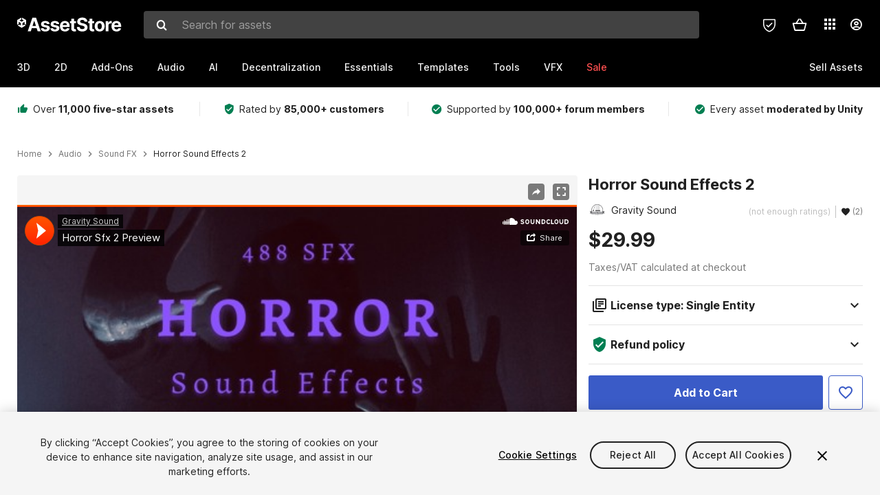

--- FILE ---
content_type: text/html; charset=utf-8
request_url: https://assetstore.unity.com/packages/audio/sound-fx/horror-sound-effects-2-204819
body_size: 37132
content:
<!DOCTYPE html>
<html lang="en">
<head>
    <meta content="text/html;charset=utf-8" http-equiv="Content-Type"/>
    <meta https-equiv="content-language" content="en">
    
        <meta content="width=device-width, initial-scale=1.0, maximum-scale=1.0, user-scalable=no" name="viewport"/>
    
    
    <meta http-equiv="X-UA-Compatible" content="IE=edge,chrome=1"/>
    <meta name="renderer" content="webkit"/>
    <title>Horror Sound Effects 2 | Audio Sound FX | Unity Asset Store</title>
    <meta name="keywords" content="Horror Sound Effects 2,Audio/Sound FX"/>
    <meta name="description" content="Layer in the sounds of Horror Sound Effects 2 from Gravity Sound for your next project. Browse all audio options on the Unity Asset Store."/>

    <meta property="og:url" content="https://assetstore.unity.com/packages/audio/sound-fx/horror-sound-effects-2-204819"/>
    <meta property="og:title" content="Horror Sound Effects 2 | Audio Sound FX | Unity Asset Store"/>
    <meta property="og:image" content="https://assetstorev1-prd-cdn.unity3d.com/key-image/3dc59e50-45df-4f23-8fcb-8959a14d9656.png?v=1"/>
    <meta property="og:description" content="Layer in the sounds of Horror Sound Effects 2 from Gravity Sound for your next project. Browse all audio options on the Unity Asset Store."/>
    <meta property="og:type" content="website"/>

    <meta name="twitter:card" content="summary_large_image">
    <meta name="twitter:site_name" content="Unity Asset Store"/>
    <meta name="twitter:title" content="Horror Sound Effects 2 | Audio Sound FX | Unity Asset Store"/>
    <meta name="twitter:description" content="Layer in the sounds of Horror Sound Effects 2 from Gravity Sound for your next project. Browse all audio options on the Unity Asset Store."/>
    <meta name="twitter:image" content="https://assetstorev1-prd-cdn.unity3d.com/key-image/3dc59e50-45df-4f23-8fcb-8959a14d9656.png?v=1"/>
    <meta property="twitter:site" content="@UnityAssetStore"/>

    <link rel="icon" type='image/x-icon' href='https://unity-assetstorev2-prd.storage.googleapis.com/cdn-origin/images/favicons/favicon.ico' />
    <link rel="apple-touch-icon" sizes="180x180" href="https://unity-assetstorev2-prd.storage.googleapis.com/cdn-origin/images/favicons/apple-touch-icon.png?v=1">

    <link rel="manifest" href="https://unity-assetstorev2-prd.storage.googleapis.com/cdn-origin/images/favicons/manifest.json?v=1">
    <link rel="mask-icon" href="https://unity-assetstorev2-prd.storage.googleapis.com/cdn-origin/images/favicons/favicon.svg?v=1">
    
        <link rel="canonical" href="https://assetstore.unity.com/packages/audio/sound-fx/horror-sound-effects-2-204819">
        
        
        
    

    <link rel = "alternate" hreflang="en" href="https://assetstore.unity.com/packages/audio/sound-fx/horror-sound-effects-2-204819">
    <link rel = "alternate" hreflang="zh" href="https://assetstore.unity.com/packages/audio/sound-fx/horror-sound-effects-2-204819?locale=zh-CN">
    <link rel = "alternate" hreflang="ko" href="https://assetstore.unity.com/packages/audio/sound-fx/horror-sound-effects-2-204819?locale=ko-KR">
    <link rel = "alternate" hreflang="ja" href="https://assetstore.unity.com/packages/audio/sound-fx/horror-sound-effects-2-204819?locale=ja-JP">
    <link rel = "alternate" href="https://assetstore.unity.com/packages/audio/sound-fx/horror-sound-effects-2-204819" hreflang="x-default">

    <meta name="apple-mobile-web-app-title" content="Unity Asset Store">
    <meta name="application-name" content="Unity Asset Store">
    <meta name="msapplication-config" content="https://unity-assetstorev2-prd.storage.googleapis.com/cdn-origin/images/favicons/browserconfig.xml?v=1">
    <meta name="theme-color" content="#ffffff">

    <meta name="google-site-verification" content="XlDlkGxLWCv86iUASAySCs0SIKFn0EWiLvxcIi-DppA">

    

    <script nonce="hGrX89tmjVrFPMYp" type="text/javascript" charset="utf-8" src="https://unity-assetstorev2-prd.storage.googleapis.com/cdn-origin/bower_components/moment-2.29.4/min/moment.min.js?v=2" defer crossorigin></script>
    

    <script nonce="hGrX89tmjVrFPMYp" type="text/javascript" charset="utf-8" src="https://unity-assetstorev2-prd.storage.googleapis.com/cdn-origin/bower_components/numbro-1.9.2/dist/numbro.min.js?v=2" defer crossorigin></script>
    

    

    
    
        
            <script type="application/ld+json">
                {
                    "@context": "https://schema.org/",
                    "@type": "Product",
                    "name": "Horror Sound Effects 2",
                    "image": ["//assetstorev1-prd-cdn.unity3d.com/key-image/2e13a069-aa8a-403e-b78c-e53fa4ee6db8.jpg"],
                    "description": "Layer in the sounds of Horror Sound Effects 2 from Gravity Sound for your next project. Browse all audio options on the Unity Asset Store.",
                    "brand": {
                        "@type": "Thing",
                        "name": "Gravity Sound"
                    },
                    "review": [
                    ],
                    "offers": {
                        "@type": "Offer",
                        "url": "https://assetstore.unity.com/packages/audio/sound-fx/horror-sound-effects-2-204819",
                        "priceCurrency": "USD",
                        "price": "29.99",
                        "availability": "https://schema.org/InStock"
                    }
                }
            </script>
        
        
            <script type="application/ld+json">
                {
                    "@context": "https://schema.org",
                    "@type": "BreadcrumbList",
                    "itemListElement": [
                    {
                        "@type": "ListItem",
                        "position": 1,
                        "name": "Home",
                        "item": "http://assetstore.unity.com"
                    }, 
                    {
                        "@type": "ListItem",
                        "position": 2,
                        "name": "Audio",
                        "item": "http://assetstore.unity.com/audio"
                    }, 
                    {
                        "@type": "ListItem",
                        "position": 3,
                        "name": "Sound FX",
                        "item": "http://assetstore.unity.com/audio/sound-fx"
                    }, 
                    {
                        "@type": "ListItem",
                        "position": 4,
                        "name": "Horror Sound Effects 2",
                        "item": "http://assetstore.unity.com/packages/audio/sound-fx/horror-sound-effects-2-204819"
                    }
                ]
                }
            </script>
        
    

    <link rel="stylesheet" type="text/css" href="https://unity-assetstorev2-prd.storage.googleapis.com/cdn-origin/assets/as/app.css.8f96f113687bc7d38d6a.css" crossorigin><link rel="stylesheet" type="text/css" href="https://unity-assetstorev2-prd.storage.googleapis.com/cdn-origin/assets/as/commons.8f96f113687bc7d38d6a.css" crossorigin><link rel="stylesheet" type="text/css" href="https://unity-assetstorev2-prd.storage.googleapis.com/cdn-origin/assets/as/Product_ProductDetailController.8f96f113687bc7d38d6a.css" crossorigin><script nonce="hGrX89tmjVrFPMYp" type="text/javascript">window.webpack_public_path = "https://unity-assetstorev2-prd.storage.googleapis.com/cdn-origin/assets/as/";</script><script nonce="hGrX89tmjVrFPMYp" src="https://unity-assetstorev2-prd.storage.googleapis.com/cdn-origin/assets/as/commons.8f96f113687bc7d38d6a.en_US.i18n.js" type="text/javascript" defer crossorigin></script><script nonce="hGrX89tmjVrFPMYp" src="https://unity-assetstorev2-prd.storage.googleapis.com/cdn-origin/assets/as/Product_ProductDetailController.8f96f113687bc7d38d6a.en_US.i18n.js" type="text/javascript" defer crossorigin></script><script nonce="hGrX89tmjVrFPMYp" src="https://unity-assetstorev2-prd.storage.googleapis.com/cdn-origin/assets/as/browser_dll.902250a7f316da5412df.bundle.js" type="text/javascript" defer crossorigin></script><script nonce="hGrX89tmjVrFPMYp" src="https://unity-assetstorev2-prd.storage.googleapis.com/cdn-origin/assets/as/app.css.8f96f113687bc7d38d6a.bundle.js" type="text/javascript" defer crossorigin></script><script nonce="hGrX89tmjVrFPMYp" src="https://unity-assetstorev2-prd.storage.googleapis.com/cdn-origin/assets/as/commons.8f96f113687bc7d38d6a.bundle.js" type="text/javascript" defer crossorigin></script><script nonce="hGrX89tmjVrFPMYp" src="https://unity-assetstorev2-prd.storage.googleapis.com/cdn-origin/assets/as/Product_ProductDetailController.8f96f113687bc7d38d6a.bundle.js" type="text/javascript" defer crossorigin></script>

    <script nonce="hGrX89tmjVrFPMYp" type="text/javascript" charset="utf-8" defer>
        window.dataLayer = window.dataLayer || [];
        const GlobalData = {
            event: 'dataLayer-initialized',
            user: {
                user_unity_id: undefined,
                user_logged_in: 'no',
                user_org_id: undefined,
                user_email_domain: undefined,
                user_is_new_customer: ''
            },
            environment: {
                environment_locale: 'en_US',
                environment_currency: 'USD',
                environment_country: 'US'
            },
        }

        
        
        

        
        window.dataLayer.push(GlobalData);

        
    </script>
    <!-- OneTrust Cookies Consent Notice start -->
    <script nonce="hGrX89tmjVrFPMYp" src="https://cdn.cookielaw.org/scripttemplates/otSDKStub.js" data-domain-script="a9f5fcb3-4c7f-4bb7-93bf-7607ffbdabe0" charset="UTF-8" data-dLayer-ignore="true" data-document-language="true"></script>
    <script nonce="hGrX89tmjVrFPMYp" >function OptanonWrapper(){}</script>
    <style id="onetrust-custom-style" media="all">
        #ot-sdk-btn-floating {
            display: none !important;
        }
    </style>
    <!-- OneTrust Cookies Consent Notice end -->
    
        <!-- Google Tag Manager -->
        <script nonce="hGrX89tmjVrFPMYp">(function(w,d,s,l,i){w[l]=w[l]||[];w[l].push({'gtm.start':
        new Date().getTime(),event:'gtm.js'});var f=d.getElementsByTagName(s)[0],
        j=d.createElement(s),dl=l!='dataLayer'?'&l='+l:'';j.async=true;j.src=
        'https://www.googletagmanager.com/gtm.js?id='+i+dl;f.parentNode.insertBefore(j,f);
        })(window,document,'script','dataLayer','GTM-5V25JL6');</script>
        <!-- End Google Tag Manager -->
    

    <script nonce="hGrX89tmjVrFPMYp" type="text/javascript" charset="utf-8" defer>
        // Init service worker
        if ('serviceWorker' in navigator) {
          // Register a service worker hosted at the root of the
          // site using a more restrictive scope.
          var swName = 'sw-main.js';
          if ("US" === 'CN') {
            swName = 'sw-china.js';
          }

          window.addEventListener('load', function() {
              navigator.serviceWorker.register('/public/assets/as/' + swName, {scope: '/'}).then(function(registration) {
                console.log('Service worker registration ' + swName + ' succeeded:', registration.scope);
              }).catch(function(error) {
                console.log('Service worker registration failed:', error);
              });
          });
        } else {
          console.log('Service worker not supported.');
        }
    </script>

    

</head>

<body onDragStart="return false"  style="">
    <!-- Login/Logout Passively -->
    
    <iframe id='rpiframe' name='rpiframe' src="https://assetstore.unity.com/public/pages/auth/rpiframe.html#client_id=asset_store_v2&amp;session_state=" width="0" height="0" border="0" style="width: 0;height: 0; border: none; display: none;"></iframe>
    <iframe id='opiframe' name='opiframe' src="https://api.unity.com/static/oauth2/opiframe.html" width="0" height="0" border="0" style="width: 0; height: 0; border: none; display: none;"></iframe>
    

    <script nonce="hGrX89tmjVrFPMYp" type="text/javascript">
        var disableAutoLogin = false;
        function getCookie(a){a+="=";for(var d=document.cookie.split(";"),b=0;b<d.length;b++){var c=d[b].trim();if(0==c.indexOf(a))return c.substring(a.length,c.length)}return""};
        function receiveMessage(e) {
            if (disableAutoLogin) {
                return;
            }
            switch (e.data) {
              case "sessionLoggedIn":
                window.location = "/auth/login?redirect_to=%2Fpackages%2Faudio%2Fsound-fx%2Fhorror-sound-effects-2-204819";
                break;
              case "sessionLoggedOut":
                window.location = "/auth/logout?redirect_to=%2Fpackages%2Faudio%2Fsound-fx%2Fhorror-sound-effects-2-204819&_csrf=" + getCookie("_csrf");
                break;
              case "disableAutoLogin":
                disableAutoLogin = true;
                break;
            }
        }
        if (window.addEventListener) {
            window.addEventListener('message', receiveMessage);
        } else {
            window.attachEvent('onmessage', receiveMessage);
        }
    </script>
    <!-- End of Login/Logout Passively -->

    
    <div id="Product/ProductDetailController"><div class="QLHIx" data-reactroot="" data-reactid="1" data-react-checksum="-1827766679"><div class="_3Xq4g" data-reactid="2"><div class="_2dqvT" data-reactid="3"><div class="_14LIz v3" data-reactid="4"><div class="_1RD5-" data-reactid="5"><div class="_272DD" data-reactid="6"><a href="#main" class="_3FTyh" aria-label="Skip to main content" data-reactid="7">Skip to main content</a><div class="_3Gzr1" data-reactid="8"><div class="_1YQn0 _2gTpe _2iSL3" data-reactid="9"><div class="_2IAtk" data-reactid="10"><a href="/" style="display:flex;height:32px;width:152px;" data-reactid="11"><img src="https://unity-assetstorev2-prd.storage.googleapis.com/cdn-origin/assets/as/views/common/components/Logo/src/unity-assetstore-logo-2024.efb282090038049ebe0f4b442a7817bc.svg" style="display:flex;height:32px;width:152px;" alt="Unity logo" data-reactid="12"/></a></div><div class="_1YQn0 _2x_3Z" data-reactid="13"><div class="_3uZvM" data-reactid="14"><div id="search-status" role="status" aria-live="assertive" aria-atomic="true" aria-relevant="additions text" class="sr-only" data-reactid="15"></div><div class="_3KrgM" data-reactid="16"><form action="" class="_1h8NA" data-reactid="17"><div class="DkwVu" data-reactid="18"><label class="_1sWP3" for="search-bar-input" data-reactid="19">Search for assets</label><input type="text" data-test="search-bar-input" id="search-bar-input" class="_3_gZI" value="" placeholder="Search for assets" role="combobox" aria-autocomplete="list" aria-controls="search-suggestion-list" aria-expanded="false" data-reactid="20"/><div class="ifont ifont-search _2GQj8" data-reactid="21"></div></div><span class="_2u4ro" data-reactid="22">Cancel</span></form></div><div class="_1y2OO" data-test="search-bar-suggestions" data-reactid="23"><span data-reactid="24"></span></div></div></div><div class="_1WhbM" data-reactid="25"><div class="_3REwT" data-reactid="26"><div class="_12bQu" data-reactid="27"><div class="_3a-zh" data-reactid="28"><div class="wWQpa" data-reactid="29"><div class="_1P3NW _3tY8- _1yYrm" data-reactid="30"><div class="_2o4jV" data-reactid="31">Privacy Preferences</div></div><div class="_2mFYO" data-reactid="32"><button class="_3eXsS" aria-label="Privacy Preferences" data-reactid="33"><img class="PT0He" src="https://unity-assetstorev2-prd.storage.googleapis.com/cdn-origin/assets/as/styles/i/as/svgicons/shield-check.01a8f1edb1832c428add5fd7fac61485.svg" alt="Security" data-reactid="34"/></button></div></div></div><div class="_2tR4K wrapper-cartMini" id="header-menu-icon-cartMini" data-reactid="35"><div class="wWQpa" data-reactid="36"><div class="_1P3NW _3tY8- _2lElK" data-reactid="37"><div class="_2o4jV" data-reactid="38">Cart</div></div><button aria-label="Cart" class="_3-jib cartMini right-nav-element" role="button" data-reactid="39"><div class="kvXTJ cartMini ifont ifont-header-cartV2" data-reactid="40"></div></button></div></div><!-- react-empty: 41 --></div><div class="_2TB6l" data-reactid="42"><div class="wWQpa" data-reactid="43"><div class="_1P3NW _3tY8- _35Gpt" data-reactid="44"><div class="_2o4jV" data-reactid="45">Applications</div></div><div class="rZb4a" id="app-switcher-action" data-reactid="46"><button class="_3ruFB ifont ifont-icons-app-switcher right-nav-element" aria-controls="app-switcher-panel" aria-expanded="false" aria-haspopup="true" aria-label="Applications" id="app-switcher-trigger" data-reactid="47"></button></div></div><span id="app-switcher-panel" hidden="" role="menu" aria-labelledby="app-switcher-trigger" data-reactid="48"></span></div><div class="_1H_TU" data-reactid="49"><button class="button right-nav-element" data-test="avatar" aria-controls="user-menu-panel" aria-expanded="false" aria-haspopup="true" aria-label="User menu " id="user-menu-trigger" data-reactid="50"><div class="_3zLj8" data-reactid="51"><div class="QVMvL _1CaU_" data-reactid="52"><div class="ifont ifont-icons-accountV2 _2aZkK" data-reactid="53"></div></div></div></button><span id="user-menu-panel" hidden="" role="menu" aria-labelledby="user-menu-trigger" data-reactid="54"></span></div></div></div></div></div><!-- react-empty: 55 --><div class="_19tk1" data-test="navigation-items-container" data-reactid="56"><div class="_1YQn0" data-reactid="57"><div class="_1hC9u" data-reactid="58"><div class="_38QbF" data-reactid="59"><div class="_35wgC" data-reactid="60"><div class="HojNE" data-reactid="61"><button id="3d-main-nav-button" class="dF4_e main-nav-element _3OFKb" data-reactid="62">3D</button><button id="3d-main-nav-button-toggle" class="_36nKi" aria-label="Open 3D sub navigation" data-reactid="63"><div class="arrow-icon ifont ifont-icon-arrow-down" data-reactid="64"></div></button></div><div class="HojNE" data-reactid="65"><button id="2d-main-nav-button" class="dF4_e main-nav-element _3OFKb" data-reactid="66">2D</button><button id="2d-main-nav-button-toggle" class="_36nKi" aria-label="Open 2D sub navigation" data-reactid="67"><div class="arrow-icon ifont ifont-icon-arrow-down" data-reactid="68"></div></button></div><div class="HojNE" data-reactid="69"><button id="add-ons-main-nav-button" class="dF4_e main-nav-element _3OFKb" data-reactid="70">Add-Ons</button><button id="add-ons-main-nav-button-toggle" class="_36nKi" aria-label="Open Add-Ons sub navigation" data-reactid="71"><div class="arrow-icon ifont ifont-icon-arrow-down" data-reactid="72"></div></button></div><div class="HojNE" data-reactid="73"><button id="audio-main-nav-button" class="dF4_e main-nav-element _3OFKb" data-reactid="74">Audio</button><button id="audio-main-nav-button-toggle" class="_36nKi" aria-label="Open Audio sub navigation" data-reactid="75"><div class="arrow-icon ifont ifont-icon-arrow-down" data-reactid="76"></div></button></div><div class="HojNE" data-reactid="77"><button id="ai-main-nav-button" class="dF4_e main-nav-element _3OFKb" data-reactid="78">AI</button><button id="ai-main-nav-button-toggle" class="_36nKi" aria-label="Open AI sub navigation" data-reactid="79"><div class="arrow-icon ifont ifont-icon-arrow-down" data-reactid="80"></div></button></div><div class="HojNE" data-reactid="81"><button id="decentralization-main-nav-button" class="dF4_e main-nav-element _3OFKb" data-reactid="82">Decentralization</button><button id="decentralization-main-nav-button-toggle" class="_36nKi" aria-label="Open Decentralization sub navigation" data-reactid="83"><div class="arrow-icon ifont ifont-icon-arrow-down" data-reactid="84"></div></button></div><div class="HojNE" data-reactid="85"><button id="essentials-main-nav-button" class="dF4_e main-nav-element _3OFKb" data-reactid="86">Essentials</button><button id="essentials-main-nav-button-toggle" class="_36nKi" aria-label="Open Essentials sub navigation" data-reactid="87"><div class="arrow-icon ifont ifont-icon-arrow-down" data-reactid="88"></div></button></div><div class="HojNE" data-reactid="89"><button id="templates-main-nav-button" class="dF4_e main-nav-element _3OFKb" data-reactid="90">Templates</button><button id="templates-main-nav-button-toggle" class="_36nKi" aria-label="Open Templates sub navigation" data-reactid="91"><div class="arrow-icon ifont ifont-icon-arrow-down" data-reactid="92"></div></button></div><div class="HojNE" data-reactid="93"><button id="tools-main-nav-button" class="dF4_e main-nav-element _3OFKb" data-reactid="94">Tools</button><button id="tools-main-nav-button-toggle" class="_36nKi" aria-label="Open Tools sub navigation" data-reactid="95"><div class="arrow-icon ifont ifont-icon-arrow-down" data-reactid="96"></div></button></div><div class="HojNE" data-reactid="97"><button id="vfx-main-nav-button" class="dF4_e main-nav-element _3OFKb" data-reactid="98">VFX</button><button id="vfx-main-nav-button-toggle" class="_36nKi" aria-label="Open VFX sub navigation" data-reactid="99"><div class="arrow-icon ifont ifont-icon-arrow-down" data-reactid="100"></div></button></div><div class="dF4_e main-nav-element _2L09m" style="color:#ff5050;" data-reactid="101"><!-- react-text: 102 -->Sale<!-- /react-text --><button id="sale-main-nav-button-toggle" class="_36nKi sale-nav-element-toggle" aria-label="Open Sale sub navigation" data-reactid="103"><div class="arrow-icon ifont ifont-icon-arrow-down" data-reactid="104"></div></button><div class="_317tO" style="display:none;" data-reactid="105"><a class="_2KB4B sub-nav-element" href="/?on_sale=true&amp;orderBy=1&amp;rows=96" data-reactid="106">Unity Awards Sale - 50% off</a><a class="_2KB4B sub-nav-element" href="/mega-bundles/unity-awards" data-reactid="107">Unity Awards Sale - Publisher bundle</a><a class="_2KB4B sub-nav-element" href="/publisher-sale" data-reactid="108">Publisher of the Week</a><a class="_2KB4B sub-nav-element" href="/?new_sale=true&amp;orderBy=1" data-reactid="109">New release discounts</a></div></div><div class="dF4_e publisher-nav-element _3gSpv" data-reactid="110"><!-- react-text: 111 -->Sell Assets<!-- /react-text --><button id="publisher-main-nav-button-toggle" class="_36nKi idaCn" aria-label="Open Sell Assets sub navigation" data-reactid="112"><div class="arrow-icon ifont ifont-icon-arrow-down" data-reactid="113"></div></button></div></div></div></div></div></div></div></div></div><!-- react-empty: 114 --><div class="_1elDe _1YqM- dark" data-reactid="115"><div id="main-layout-scroller" class="_3Sq-B auto" style="margin-right:-50px;padding-right:50px;" data-reactid="116"><div class="_17DJ_ _3nwGa" style="margin-top:125px;" data-reactid="117"><div class="_2e1KM -Xmiy" data-reactid="118"><div class="_2N-D5" data-reactid="119"><div class="_17EkZ" data-reactid="120"><div class="_3vLCm" data-reactid="121"><div class="ifont ifont-thumb-up-alt _1j69K" data-reactid="122"></div><p data-reactid="123">Over <span>11,000 five-star assets</span></p></div><div class="_3vLCm" data-reactid="124"><div class="ifont ifont-verified-user _1j69K" data-reactid="125"></div><p data-reactid="126">Rated by <span>85,000+ customers</span></p></div><div class="_3vLCm" data-reactid="127"><div class="ifont ifont-check-circle _1j69K" data-reactid="128"></div><p data-reactid="129">Supported by <span>100,000+ forum members</span></p></div><div class="_3vLCm" data-reactid="130"><div class="ifont ifont-check-circle _1j69K" data-reactid="131"></div><p data-reactid="132">Every asset <span>moderated by Unity</span></p></div></div></div><main id="main" data-reactid="133"><div data-reactid="134"><div data-reactid="135"><div class="y0emW " style="padding:0px;" data-reactid="136"><nav class="OMTxQ dark" aria-label="Breadcrumb" role="navigation" data-reactid="137"><ol role="list" data-reactid="138"><li data-reactid="139"><a class="zJTLn" href="/" aria-label="Home" data-reactid="140">Home</a></li><li data-reactid="141"><div class="ifont ifont-chevron-right _37rco" aria-hidden="true" role="presentation" data-reactid="142"></div></li><li data-reactid="143"><a class="zJTLn breadcrumb-nav-element" href="/audio" role="listitem" aria-label="Audio" data-reactid="144">Audio</a></li><li data-reactid="145"><div class="ifont ifont-chevron-right _37rco" aria-hidden="true" role="presentation" data-reactid="146"></div></li><li data-reactid="147"><a class="zJTLn breadcrumb-nav-element" href="/audio/sound-fx" role="listitem" aria-label="Sound FX" data-reactid="148">Sound FX</a></li><li data-reactid="149"><div class="ifont ifont-chevron-right _37rco" aria-hidden="true" role="presentation" data-reactid="150"></div></li><li data-reactid="151"><div class="_2zuT2 breadcrumb-text" aria-current="page" role="listitem" data-reactid="152">Horror Sound Effects 2</div></li></ol></nav><!-- react-empty: 153 --><div class="_1Ngd4 " data-reactid="154"><div class=" _3IVDU _1g7Aa _2gOgE _2pY0P wnn-Y" data-reactid="155"><div class="_25Ksj" data-reactid="156"><div class="_3VuGa _28f9f" role="region" aria-roledescription="carousel" aria-label="Horror Sound Effects 2 image gallery" data-reactid="157"><div class="_3hIWG" tabindex="0" data-reactid="158"><button aria-label="Share" class="_2oOZ-" data-reactid="159"><div class="_12ckl ifont ifont-pdpshare" data-reactid="160"></div></button><button aria-label="Fullscreen" class="_33YTQ" data-reactid="161"><div class="IZ5ES ifont ifont-fullscreen" data-reactid="162"></div></button><div data-reactid="163"><div aria-live="assertive" aria-atomic="true" class="sr-only" data-reactid="164">Active slide: 1 of 2</div><div id="gallery-slide-active" role="group" aria-roledescription="slide" aria-label="Active slide: 1 of 2" aria-current="true" aria-hidden="false" class="zYbh4" data-reactid="165"><div class="_35r8H" data-reactid="166"><div class="_3DiyQ" data-reactid="167"><iframe allowfullscreen="" class="_1vFNZ" src="https://w.soundcloud.com/player/?visual=true&amp;url=https%3A%2F%2Fapi.soundcloud.com%2Ftracks%2F1134598999&amp;show_artwork=true" title="Video 1 of 2" aria-label="Video 1 of 2" tabindex="0" role="region" data-reactid="168"></iframe></div></div><div class="_3FwS4" data-reactid="169"><div class="_2lVsv" data-reactid="170"><!-- react-text: 171 -->1<!-- /react-text --><!-- react-text: 172 -->/<!-- /react-text --><!-- react-text: 173 -->2<!-- /react-text --></div></div><!-- react-text: 174 --><!-- /react-text --></div></div><button class="_3rJov" aria-label="Next slide" aria-controls="gallery-viewer" type="button" data-reactid="175"><div class="_23uwk ifont ifont-gallery-chevron-right" aria-hidden="true" data-reactid="176"></div></button></div><div class="strip-wrapper" data-reactid="177"><div class="_1x30d" data-reactid="178"><div class="antpl" data-reactid="179"><div id="thumbnail-group-1-page" class="_1IbKK" role="tabpanel" aria-roledescription="carousel" aria-label="Image carousel" data-reactid="180"><div class="_16rEX" style="left:0;" data-reactid="181"><button class="_10GvD" aria-hidden="false" aria-current="true" aria-label="Video thumbnail, 1 of 2" data-reactid="182"><div class="nEbt6 soundcloud cUTBd" style="background-image:url(&quot;//assetstorev1-prd-cdn.unity3d.com/package-screenshot/d5cb4772-7544-4414-85a8-3bd0a281c537_thumb.png&quot;);" data-reactid="183"><div class="_1aX9m ifont ifont-media-play" aria-hidden="true" data-reactid="184"></div></div></button><button class="_10GvD" aria-hidden="true" aria-label="Image thumbnail, 2 of 2" data-reactid="185"><div class="fynWi" data-reactid="186"></div><div class="nEbt6 screenshot" style="background-image:url(&quot;//assetstorev1-prd-cdn.unity3d.com/key-image/2e13a069-aa8a-403e-b78c-e53fa4ee6db8.jpg&quot;);" data-reactid="187"></div></button></div></div></div><div class="NtVud" data-reactid="188"><button class="XXqUO wYIww" aria-label="Previous slide" aria-controls="thumbnail-group-1-page" type="button" data-reactid="189"><div class="_23uwk ifont ifont-gallery-arrow-left" aria-hidden="true" data-reactid="190"></div></button><div class="RtNXe" role="tablist" aria-label="Thumbnail navigation" data-reactid="191"></div><button class="XXqUO B_fRF" aria-label="Next slide" aria-controls="thumbnail-group-1-page" type="button" data-reactid="192"><div class="_23uwk ifont ifont-gallery-arrow-right" aria-hidden="true" data-reactid="193"></div></button></div></div></div></div></div><div class="_3NmBa VLu4K" role="tablist" aria-orientation="horizontal" aria-label="Product Information Tabs" data-reactid="194"><button id="description" role="tab" aria-selected="true" aria-controls="description-panel" tabindex="0" class="_2JwHn _1mh4w" data-reactid="195"><span data-reactid="196"><!-- react-text: 197 -->Overview<!-- /react-text --></span></button><button id="content" role="tab" aria-selected="false" aria-controls="content-panel" tabindex="-1" class="_2JwHn" data-reactid="198"><span data-reactid="199"><!-- react-text: 200 -->Package Content<!-- /react-text --></span></button><button id="releases" role="tab" aria-selected="false" aria-controls="releases-panel" tabindex="-1" class="_2JwHn" data-reactid="201"><span data-reactid="202"><!-- react-text: 203 -->Releases<!-- /react-text --></span></button><button id="reviews" role="tab" aria-selected="false" aria-controls="reviews-panel" tabindex="-1" class="_2JwHn" data-reactid="204"><span data-reactid="205"><!-- react-text: 206 -->Reviews<!-- /react-text --></span></button><button id="publisher" role="tab" aria-selected="false" aria-controls="publisher-panel" tabindex="-1" class="_2JwHn" data-reactid="207"><span data-reactid="208"><!-- react-text: 209 -->Publisher info<!-- /react-text --></span></button><button id="asset_quality" role="tab" aria-selected="false" aria-controls="asset_quality-panel" tabindex="-1" class="_2JwHn" data-reactid="210"><span data-reactid="211"><i class="ifont ifont-check-badge _1Vs64" data-reactid="212"></i><!-- react-text: 213 -->Asset Quality<!-- /react-text --></span></button></div><div class="_3MR2i pc" data-reactid="214"><div role="tabpanel" id="description-panel" aria-labelledby="description" tabindex="0" data-reactid="215"><div data-reactid="216"><div class="_1_3uP _1rkJa" data-reactid="217"></div><div class="_3lKf4 show" style="border-top:solid 1px var(--color-collapse-border);padding:1.4rem 0;" data-reactid="218"><h2 class="_32O8H _2vtyZ" data-reactid="219"><button id="collapse-header-compatibility" class="z0ew7" aria-expanded="true" aria-controls="collapse-panel-compatibility" type="button" data-reactid="220"><div class="_3YdFL" data-reactid="221"><h2 class="_3zYqZ _2cYQO" data-reactid="222"><strong data-reactid="223">Render pipeline compatibility</strong></h2></div><i class="_2NQ0d ifont ifont-icon-arrow-up _2vtyZ" style="transform:rotate(0deg);" data-test="collapse-arrow-icon-compatibility" data-reactid="224"></i></button></h2><div id="collapse-panel-compatibility" role="region" aria-labelledby="collapse-header-compatibility" class="_1RlcV _2vtyZ" style="height:auto;overflow:visible;opacity:1;" aria-hidden="false" data-reactid="225"><div class="_1gru_" data-reactid="226"><div class="Wj7aB" data-reactid="227">The Built-in Render Pipeline is Unity&#x27;s default render pipeline. It is a general-purpose render pipeline that has limited options for customization. The Universal Render Pipeline (URP) is a Scriptable Render Pipeline that is quick and easy to customize, and lets you create optimized graphics across a wide range of platforms. The High Definition Render Pipeline (HDRP) is a Scriptable Render Pipeline that lets you create cutting-edge, high-fidelity graphics on high-end platforms.</div><div class="_3D8JG" data-reactid="228"><table class="_3ttRU" data-reactid="229"><thead data-reactid="230"><tr class="_1PXnI" data-reactid="231"><th scope="col" class="_1cf2Y" data-reactid="232">Unity Version</th><th scope="col" class="_1cf2Y" data-reactid="233">Built-in</th><th scope="col" class="_1cf2Y" data-reactid="234">URP</th><th scope="col" class="_1cf2Y" data-reactid="235">HDRP</th></tr></thead><tbody data-reactid="236"><tr class="_2Il9e" data-reactid="237"><td class="_1cf2Y" data-label="Unity Version" data-reactid="238">2019.4.10f1</td><td class="_1cf2Y" data-label="Built-in" data-reactid="239"><div class="ifont ifont-check-circle _1G-zs" data-reactid="240"></div><!-- react-text: 241 -->Compatible<!-- /react-text --></td><td class="_1cf2Y" data-label="URP" data-reactid="242"><div class="ifont ifont-check-circle _1G-zs" data-reactid="243"></div><!-- react-text: 244 -->Compatible<!-- /react-text --></td><td class="_1cf2Y" data-label="HDRP" data-reactid="245"><div class="ifont ifont-check-circle _1G-zs" data-reactid="246"></div><!-- react-text: 247 -->Compatible<!-- /react-text --></td></tr></tbody></table></div><!-- react-text: 248 --><!-- /react-text --></div></div></div><div class="_3lKf4 show" style="border-top:solid 1px var(--color-collapse-border);padding:1.4rem 0;" data-reactid="249"><h2 class="_32O8H _2vtyZ" data-reactid="250"><button id="collapse-header-description" class="z0ew7" aria-expanded="true" aria-controls="collapse-panel-description" type="button" data-reactid="251"><div class="_3YdFL" data-reactid="252"><h2 class="_3zYqZ _2cYQO" data-reactid="253"><strong data-reactid="254">Description</strong></h2></div><i class="_2NQ0d ifont ifont-icon-arrow-up _2vtyZ" style="transform:rotate(0deg);" data-test="collapse-arrow-icon-description" data-reactid="255"></i></button></h2><div id="collapse-panel-description" role="region" aria-labelledby="collapse-header-description" class="_1RlcV _2vtyZ" style="height:auto;overflow:visible;opacity:1;" aria-hidden="false" data-reactid="256"><div class="_1_3uP _1rkJa" data-reactid="257"></div></div></div><!-- react-text: 258 --><!-- /react-text --><!-- react-text: 259 --><!-- /react-text --><div data-reactid="260"><h2 class="_2nRN6" data-reactid="261">Related keywords</h2><div class="gAs1z" data-reactid="262"><div class="_34rqj _3JkgG" data-reactid="263"><a class="Eh1GG _15pcy" href="/?q=Spooky" target="_blank" rel="noopener noreferrer" data-reactid="264">Spooky</a><a class="Eh1GG _15pcy" href="/?q=Ambience" target="_blank" rel="noopener noreferrer" data-reactid="265">Ambience</a><a class="Eh1GG _15pcy" href="/?q=Halloween" target="_blank" rel="noopener noreferrer" data-reactid="266">Halloween</a><a class="Eh1GG _15pcy" href="/?q=drone" target="_blank" rel="noopener noreferrer" data-reactid="267">drone</a><a class="Eh1GG _15pcy" href="/?q=evil" target="_blank" rel="noopener noreferrer" data-reactid="268">evil</a><a class="Eh1GG _15pcy" href="/?q=Scary" target="_blank" rel="noopener noreferrer" data-reactid="269">Scary</a><a class="Eh1GG _15pcy" href="/?q=Horror" target="_blank" rel="noopener noreferrer" data-reactid="270">Horror</a></div></div></div></div></div><div role="tabpanel" id="content-panel" aria-labelledby="content" hidden="" tabindex="0" data-reactid="271"></div><div role="tabpanel" id="releases-panel" aria-labelledby="releases" hidden="" tabindex="0" data-reactid="272"></div><div role="tabpanel" id="reviews-panel" aria-labelledby="reviews" hidden="" tabindex="0" data-reactid="273"></div><div role="tabpanel" id="publisher-panel" aria-labelledby="publisher" hidden="" tabindex="0" data-reactid="274"></div><div role="tabpanel" id="asset_quality-panel" aria-labelledby="asset_quality" hidden="" tabindex="0" data-reactid="275"></div><div class="_29_iB" data-reactid="276"><button class="_4Ln7f" data-reactid="277"><!-- react-text: 278 -->Report this asset<!-- /react-text --><div class="ifont ifont-flag _1vUrY" data-reactid="279"></div></button></div></div></div><div class=" _3ZV2G m3_2T _9EVz3 _2CNUL wnn-Y" data-reactid="280"><div class="_2-4Q8" data-reactid="281"><h1 class="cfm2v" data-reactid="282">Horror Sound Effects 2</h1><div class="_35I9i" data-reactid="283"><div class="_1zdTc" data-reactid="284"><a class="_86oP7" href="/publishers/45482" target="_self" rel="noopener noreferrer" data-reactid="285"><div class="_3efaG" style="background-image:none;" data-reactid="286"><div class="_2saTU" data-reactid="287">GS</div></div><div class="U9Sw1" data-reactid="288">Gravity Sound</div></a></div><div class="_2u5LA" data-reactid="289"><div class="_2_XAG" data-reactid="290"><div class="_3SaEc _2gRcU _31fUb default" data-reactid="291">(not enough ratings)</div></div><div class="wWQpa" data-reactid="292"><div class="_2G7g_ _1P3NW _3tY8-" data-reactid="293"><div class="cLbTA" style="width:150px;" data-reactid="294">2 users have favourite this asset</div></div><div class="_3EMPt" data-reactid="295"><div class="ifont ifont-favorite drc67" data-reactid="296"></div><div data-reactid="297">(2)</div></div></div></div></div><div class="_3cZr3" data-reactid="298"><div data-test="product-detail-price-label" class="_1nBli" data-reactid="299"><div class="VBYzD _2dJNG _7RsKS" data-reactid="300"><div class="_3Yjml" data-reactid="301"><div class="mErEH _223RA" data-reactid="302">$29.99</div></div></div></div><div class="_1SzFv" data-reactid="303"><!-- react-text: 304 -->Taxes/VAT calculated at checkout<!-- /react-text --></div><div class="_3lKf4" style="border-top:solid 1px var(--color-collapse-border);margin-top:1rem;" data-reactid="305"><h2 class="_32O8H _2NQ0d" data-reactid="306"><button id="collapse-header-license" class="z0ew7 _3-Uzo" aria-expanded="false" aria-controls="collapse-panel-license" type="button" data-reactid="307"><div class="_3YdFL" data-reactid="308"><div style="color:var(--color-font-light);width:2rem;" class="" data-reactid="309"><div class="ifont ifont-license-icon" style="font-size:1.5rem;" data-reactid="310"></div></div><h2 class="_3zYqZ" data-reactid="311"><strong data-reactid="312">License type: Single Entity</strong></h2></div><i class="_2NQ0d ifont ifont-icon-arrow-up _2NQ0d" style="transform:rotate(180deg);" data-test="collapse-arrow-icon-license" data-reactid="313"></i></button></h2><div id="collapse-panel-license" role="region" aria-labelledby="collapse-header-license" class="_1RlcV _2NQ0d" style="height:0;overflow:hidden;opacity:0;" aria-hidden="true" data-reactid="314"><div class="_2XtgH" data-reactid="315"><div class="_330WB" role="radiogroup" aria-label="Select license type" data-reactid="316"><div class="_2qHvv medium" data-reactid="317"><button aria-label="Single Entity" role="radio" class="ubwet _2OWZd" aria-checked="true" data-reactid="318"><div class="_gdb6" data-reactid="319"><div class="_2OWZd" data-reactid="320"></div></div></button><div class="_3pTTN" data-reactid="321"><div class="_3_GB5" data-reactid="322"><!-- react-text: 323 -->Single Entity<!-- /react-text --></div><div class="_1Wz-Y" data-reactid="324">Recommended for individuals and small businesses. </div></div></div><div class="_2qHvv medium" data-reactid="325"><button aria-label="Multi Entity" role="radio" class="ubwet" aria-checked="false" data-reactid="326"></button><div class="_3pTTN" data-reactid="327"><div class="_3_GB5" data-reactid="328"><!-- react-text: 329 -->Multi Entity<!-- /react-text --></div><div class="_1Wz-Y" data-reactid="330">Recommended for large enterprises working across multiple locations. </div></div></div></div><button class="_24uUe" data-reactid="331"> See details.</button></div></div></div><div class="_3lKf4" style="margin-top:0px;border-top:solid 1px var(--color-collapse-border);border-bottom:solid 1px var(--color-collapse-border);" data-reactid="332"><h2 class="_32O8H _2NQ0d" data-reactid="333"><button id="collapse-header-refunds_policy" class="z0ew7 _3-Uzo" aria-expanded="false" aria-controls="collapse-panel-refunds_policy" type="button" data-reactid="334"><div class="_3YdFL" data-reactid="335"><div style="color:var(--color-font-light);width:2rem;" class="" data-reactid="336"><div class="ifont ifont-refund-badge _1NAqv" data-reactid="337"></div></div><h2 class="_3zYqZ" data-reactid="338"><strong data-reactid="339">Refund policy</strong></h2></div><i class="_2NQ0d ifont ifont-icon-arrow-up _2NQ0d" style="transform:rotate(180deg);" data-test="collapse-arrow-icon-refunds_policy" data-reactid="340"></i></button></h2><div id="collapse-panel-refunds_policy" role="region" aria-labelledby="collapse-header-refunds_policy" class="_1RlcV _2NQ0d" style="height:0;overflow:hidden;opacity:0;" aria-hidden="true" data-reactid="341"><div style="padding-bottom:1rem;" data-reactid="342"><!-- react-text: 343 -->This asset is covered by the Unity Refund Policy. Please see the <!-- /react-text --><a href="https://unity.com/legal/as-terms" target="_blank" data-reactid="344"><!-- react-text: 345 -->EULA<!-- /react-text --></a><!-- react-text: 346 --> for details.<!-- /react-text --></div></div></div><div class="_3G8nD" data-reactid="347"><div class="_27R7z" data-reactid="348"><div id="product-detail-add-to-cart-button-v2" data-test="product-detail-add-to-cart-button" class="_2gEL_" data-reactid="349"><div class="_6dtXD Kw2DP _1CXMR" data-reactid="350"><div class="rxLsd Zo1do normal" data-reactid="351"><div class="lBd2C _1ICpw" data-reactid="352"></div><div class="lBd2C _39UJ7" data-reactid="353"></div><div class="lBd2C _1Uvup" data-reactid="354"></div></div></div></div><button data-test="product-detail-add-to-favorites-button" aria-label="Add to Favorite" class="_3UE3J MtRkn auto Cdm9P" data-reactid="355"><div class="ifont ifont-favorite-border _2BlZ3" style="pointer-events:none;" data-reactid="356"></div><div style="pointer-events:none;" class="_2V-G7" data-reactid="357"></div></button></div><!-- react-empty: 358 --></div></div><div class="D4rhD" data-reactid="359"><div class="OJodR" data-reactid="360">Secure checkout:</div><div class="_1wlN0" data-reactid="361"><img src="https://unity-assetstorev2-prd.storage.googleapis.com/cdn-origin/assets/as/styles/i/payment.cce5cbcf5c964311190f0cf419d4ba2f.png" alt="Supported payment methods: Visa, Mastercard, Maestro, Paypal, Amex" data-reactid="362"/></div></div><!-- react-empty: 363 --><!-- react-empty: 364 --></div><div data-reactid="365"><div class="_2nw25" data-reactid="366"><div class="_27124 product-license_agreement" data-reactid="367"><h4 class="_2do_K" data-reactid="368"><!-- react-text: 369 -->License agreement<!-- /react-text --></h4><a class="SoNzt" href="https://unity.com/legal/as-terms" target="_blank" rel="noopener noreferrer nofollow" data-reactid="370">Standard Unity Asset Store EULA</a></div><div class="_27124 product-license" data-reactid="371"><h4 class="_2do_K" data-reactid="372"><!-- react-text: 373 -->License type<!-- /react-text --></h4><button class="SoNzt _2vCmH" data-reactid="374">Extension Asset</button></div><div class="_27124 product-size" data-reactid="375"><h4 class="_2do_K" data-reactid="376"><!-- react-text: 377 -->File size<!-- /react-text --></h4><div class="SoNzt" data-reactid="378">248.0 MB</div></div><div class="_27124 product-version" data-reactid="379"><h4 class="_2do_K" data-reactid="380"><!-- react-text: 381 -->Latest version<!-- /react-text --></h4><div class="SoNzt" data-reactid="382">1.0</div></div><div class="_27124 product-date" data-reactid="383"><h4 class="_2do_K" data-reactid="384"><!-- react-text: 385 -->Latest release date<!-- /react-text --></h4><div class="SoNzt" data-reactid="386">Nov 17, 2021</div></div><div class="_27124 product-support_version" data-reactid="387"><h4 class="_2do_K" data-reactid="388"><!-- react-text: 389 -->Original Unity version<!-- /react-text --><div class="_1QL-5" data-reactid="390"><div class="wWQpa tooltip-default" data-reactid="391"><div class="hovered-wrapper" tabindex="0" aria-describedby="tooltip-xq3s360kf" data-reactid="392"><div class="ifont ifont-help-outline _3_gzI" data-reactid="393"></div></div></div></div></h4><div class="SoNzt" data-reactid="394">2019.4.10</div></div><div class="_27124 product-support" data-reactid="395"><h4 class="_2do_K" data-reactid="396"><!-- react-text: 397 -->Support<!-- /react-text --></h4><a class="SoNzt" href="https://www.gravitysound.studio" target="_blank" rel="noopener noreferrer nofollow" data-reactid="398">Visit site</a></div></div></div></div></div></div><div style="background-color:var(--color-bg-gray-5);padding:30px 0;" data-reactid="399"><div class="y0emW " data-reactid="400"></div></div></div><!-- react-empty: 401 --></div></main></div><div class="_3Q5ld" data-reactid="402"><div class="_1X0oW" data-reactid="403"><div class="fzk-q" data-reactid="404"><div class="_18mpW ifont ifont-icon-benefits-assets" data-reactid="405"></div><div class="_1ufGL" data-reactid="406"><div class="_1DnSD" data-reactid="407">Quality assets</div><div class="_1xX0p" data-reactid="408">Over 11,000 five-star assets</div></div></div><div class="fzk-q" data-reactid="409"><div class="_18mpW ifont ifont-icon-benefits-trusted" data-reactid="410"></div><div class="_1ufGL" data-reactid="411"><div class="_1DnSD" data-reactid="412">Trusted</div><div class="_1xX0p" data-reactid="413">Rated by 85,000+ customers</div></div></div><div class="fzk-q" data-reactid="414"><div class="_18mpW ifont ifont-icon-benefits-support" data-reactid="415"></div><div class="_1ufGL" data-reactid="416"><div class="_1DnSD" data-reactid="417">Community support</div><div class="_1xX0p" data-reactid="418">Supported by 100,000+ forum members</div></div></div></div></div><div class="_1F2cu" data-reactid="419"><div class="_3RgsN" data-reactid="420"><div class="_2J8pX" data-reactid="421"><div class="_3rNjo" data-reactid="422"><img src="https://unity-assetstorev2-prd.storage.googleapis.com/cdn-origin/assets/as/views/common/components/Logo/src/unity-logo-new.b1cda6fd4d3f21c06422c92866cb5d7b.svg" style="display:flex;height:32px;width:92px;" alt="Unity logo" data-reactid="423"/></div><div class="_1BMTd" data-reactid="424"><div class="_2BgTx" data-reactid="425"><div class="_1XPk6" data-reactid="426"><h2 class="_2fafH" id="language-selector" data-reactid="427">Language</h2><button class="_13h_Q _39syA en_US footer-nav-element" data-test="language-en-US" data-reactid="428">English</button><button class="_13h_Q _39syA en_US footer-nav-element" data-test="language-zh-CN" data-reactid="429">简体中文</button><button class="_13h_Q _39syA en_US footer-nav-element" data-test="language-ko-KR" data-reactid="430">한국어</button><button class="_13h_Q _39syA en_US footer-nav-element" data-test="language-ja-JP" data-reactid="431">日本語</button></div><div class="_1XPk6" data-reactid="432"><div class="_1XPk6" data-reactid="433"><h2 class="_2fafH" data-reactid="434">Sell Assets on Unity</h2><a class="_13h_Q EJ5it footer-nav-element" href="/publishing/publish-and-sell-assets" target="_self" rel="noopener noreferrer" data-reactid="435">Sell Assets</a><a class="_13h_Q EJ5it footer-nav-element" href="/publishing/submission-guidelines" target="_self" rel="noopener noreferrer" data-reactid="436">Submission Guidelines</a><a class="_13h_Q EJ5it footer-nav-element" href="/packages/category/asset-store-tools-115" target="_self" rel="noopener noreferrer" data-reactid="437">Asset Store Tools</a><a class="_13h_Q EJ5it footer-nav-element" href="https://publisher.unity.com" target="_blank" rel="noopener noreferrer" data-reactid="438">Publisher Login</a><a class="_13h_Q EJ5it footer-nav-element" href="https://support.unity.com/hc/en-us/sections/201163815-Asset-Store-Publishers" target="_blank" rel="noopener noreferrer" data-reactid="439">FAQ</a></div></div><div class="_1XPk6" data-reactid="440"><div class="_1XPk6" data-reactid="441"><h2 class="_2fafH" data-reactid="442">Discover</h2><a class="_13h_Q EJ5it footer-nav-element" href="/lists/hottest-packages-46926" target="_self" rel="noopener noreferrer" data-reactid="443">Most Popular Assets</a><a class="_13h_Q EJ5it footer-nav-element" href="/top-assets/top-free" target="_self" rel="noopener noreferrer" data-reactid="444">Top Free Assets</a><a class="_13h_Q EJ5it footer-nav-element" href="/top-assets/top-paid" target="_self" rel="noopener noreferrer" data-reactid="445">Top Paid Assets</a><a class="_13h_Q EJ5it footer-nav-element" href="https://blog.unity.com/topic/asset-store" target="_blank" rel="noopener noreferrer" data-reactid="446">Asset Store Blog</a></div></div><div class="_1XPk6" data-reactid="447"><div class="_1XPk6" data-reactid="448"><h2 class="_2fafH" data-reactid="449">Affiliate Program</h2><a class="_13h_Q EJ5it footer-nav-element" href="https://unity.com/affiliates" target="_blank" rel="noopener noreferrer" data-reactid="450">Membership</a><a class="_13h_Q EJ5it footer-nav-element" href="/linkmaker" target="_self" rel="noopener noreferrer" data-reactid="451">Link Maker</a><a class="_13h_Q EJ5it footer-nav-element" href="https://phgconsole.performancehorizon.com/login/unitytechnologies/en" target="_blank" rel="noopener noreferrer" data-reactid="452">Affiliate Id</a></div></div><div class="_1XPk6" data-reactid="453"><div class="_1aMWk footer" data-reactid="454"><h2 class="Lt-Qx _1rUpb" data-reactid="455">Get Asset Store news</h2><div data-reactid="456"><div class="Lt-Qx _1wdiz _2BTG0" data-reactid="457"><div class="_1POYQ" data-reactid="458"><label class="_2aK4g" for="signup_new_email" data-reactid="459"><!-- react-text: 460 -->Email<!-- /react-text --><!-- react-text: 461 -->*<!-- /react-text --></label><input type="text" id="signup_new_email" class="_1DV4-" placeholder="Your email" value="" data-reactid="462"/></div><button class="_1amP4" data-reactid="463">Sign up</button></div><div aria-live="polite" data-reactid="464"></div></div><div class="" tabindex="-1" aria-live="assertive" aria-atomic="true" data-reactid="465"></div></div></div></div><div class="_2BgTx" data-reactid="466"><div class="_1XPk6" data-reactid="467"><div class="_1XPk6" data-reactid="468"><h2 class="_2fafH" data-reactid="469">Help</h2><a class="_13h_Q EJ5it footer-nav-element" href="https://support.unity.com/hc/en-us/categories/201253946-Asset-Store" target="_blank" rel="noopener noreferrer" data-reactid="470">FAQ</a><a class="_13h_Q EJ5it footer-nav-element" href="https://support.unity.com/hc/en-us/requests/new?ticket_form_id=65905" target="_blank" rel="noopener noreferrer" data-reactid="471">Customer Service</a></div></div><div class="_1XPk6" data-reactid="472"><div class="_1XPk6" data-reactid="473"><h2 class="_2fafH" data-reactid="474">Feedback</h2><button class="_13h_Q EJ5it footer-nav-element" tabindex="0" rel="noopener noreferrer" data-reactid="475">Leave Feedback</button></div></div><div class="_1XPk6" data-reactid="476"><div class="_1XPk6" data-reactid="477"><h2 class="_2fafH" data-reactid="478">Partners Program</h2><a class="_13h_Q EJ5it footer-nav-element" href="https://unity.com/partners/verified-solutions" target="_blank" rel="noopener noreferrer" data-reactid="479">Partners</a></div></div><div class="_1XPk6" data-reactid="480"><div class="_1XPk6" data-reactid="481"><h2 class="_2fafH" data-reactid="482">Download</h2><a class="_13h_Q EJ5it footer-nav-element" href="https://store.unity.com/download-nuo" target="_blank" rel="noopener noreferrer" data-reactid="483">Get Unity</a><a class="_13h_Q EJ5it footer-nav-element" href="https://unity.com/releases/editor/archive" target="_blank" rel="noopener noreferrer" data-reactid="484">Download Archive</a><a class="_13h_Q EJ5it footer-nav-element" href="https://unity.com/releases/editor/beta" target="_blank" rel="noopener noreferrer" data-reactid="485">Beta Program</a></div></div><div class="_1XPk6 follow" data-reactid="486"><div class="HRY6f" data-reactid="487"><h2 class="_2fafH" data-reactid="488">Follow the Asset Store</h2><div class="_2v4Jq" data-reactid="489"><a class="_3lVTH" href="https://www.youtube.com/user/AssetStore" target="_blank" rel="noopener noreferrer" aria-label="Youtube" data-reactid="490"><span class="ifont ifont-footer-youtube -creY" data-reactid="491"></span></a><a class="_3lVTH" href="https://twitter.com/AssetStore" target="_blank" rel="noopener noreferrer" aria-label="Twitter" data-reactid="492"><span class="ifont ifont-footer-twitter -creY" data-reactid="493"></span></a><a class="_3lVTH" href="https://www.instagram.com/explore/tags/assetstore/" target="_blank" rel="noopener noreferrer" aria-label="Instagram" data-reactid="494"><span class="ifont ifont-footer-instagram -creY" data-reactid="495"></span></a></div></div></div></div></div></div><div class="_1p75_" data-reactid="496"><div class="Dqr6t" data-reactid="497"><div data-test="currency-select-field-mobile" class="_8WK5S _3csMM _1Pwh9 _3KpY4" data-reactid="498"><label id="currency-combo-label" for="currency-combo" class="_1KDjf" data-reactid="499">Currency</label><button id="currency-combo" role="combobox" aria-expanded="false" aria-haspopup="listbox" aria-controls="dropdown-currency-combo-listbox" aria-activedescendant="dropdown-currency-combo-option-0" aria-label="Currency: USD" class="Y1yB6" data-test="select-field-button" data-reactid="500"><div class="_1cSsg" data-reactid="501"><div id="selected-label-currency-combo" class="_1ofYm" data-reactid="502">USD</div><div class="ifont ifont-chevron _7ibQa" data-reactid="503"></div></div></button></div></div></div><div class="_1UdeE" data-reactid="504"><div data-reactid="505"><div data-test="footer-terms" class="_3vDBQ" data-reactid="506"><div class="_26hHj" data-reactid="507">Copyright © 2026 Unity Technologies</div><div class="_26hHj" style="margin-right:16px;" data-reactid="508">All prices are exclusive of tax</div></div><div data-test="footer-terms" class="_3vDBQ" data-reactid="509"><a class="EJ5it" href="https://unity.com/legal" target="_blank" rel="noopener noreferrer" data-reactid="510">Legal</a><a class="EJ5it" href="https://unity.com/legal/privacy-policy" target="_blank" rel="noopener noreferrer" data-reactid="511">Privacy Policy</a><a class="EJ5it" href="https://unity.com/legal/as-terms" target="_blank" rel="noopener noreferrer" data-reactid="512">Terms of Service and EULA</a><a class="EJ5it" href="https://unity.com/legal/cookie-policy" target="_blank" rel="noopener noreferrer" data-reactid="513">Cookies</a><a class="EJ5it" href="/sitemap" target="_blank" rel="noopener noreferrer" data-reactid="514">Site Map</a><a class="EJ5it" href="https://unity.com/legal/do-not-sell-my-personal-information" target="_blank" rel="noopener noreferrer" data-reactid="515">Do Not Sell Or Share My Personal Information</a><svg version="1.1" id="Layer_1" xmlns="http://www.w3.org/2000/svg" x="0px" y="0px" width="30" height="14" viewBox="0 0 30 14" style="padding-right:4px;" data-reactid="516"><g data-reactid="517"><g id="final---dec.11-2020_1_" data-reactid="518"><g id="_x30_208-our-toggle_2_" transform="translate(-1275.000000, -200.000000)" data-reactid="519"><g id="Final-Copy-2_2_" transform="translate(1275.000000, 200.000000)" data-reactid="520"><path fill-rule="evenodd" clip-rule="evenodd" fill="#FFFFFF" d="M7.4,12.8h6.8l3.1-11.6H7.4C4.2,1.2,1.6,3.8,1.6,7S4.2,12.8,7.4,12.8z" data-reactid="521"></path></g></g></g><g id="final---dec.11-2020" data-reactid="522"><g id="_x30_208-our-toggle" transform="translate(-1275.000000, -200.000000)" data-reactid="523"><g id="Final-Copy-2" transform="translate(1275.000000, 200.000000)" data-reactid="524"><path fill-rule="evenodd" clip-rule="evenodd" fill="#0066FF" d="M22.6,0H7.4c-3.9,0-7,3.1-7,7s3.1,7,7,7h15.2c3.9,0,7-3.1,7-7S26.4,0,22.6,0z M1.6,7c0-3.2,2.6-5.8,5.8-5.8 h9.9l-3.1,11.6H7.4C4.2,12.8,1.6,10.2,1.6,7z" data-reactid="525"></path><path id="x" fill="#FFFFFF" d="M24.6,4c0.2,0.2,0.2,0.6,0,0.8l0,0L22.5,7l2.2,2.2c0.2,0.2,0.2,0.6,0,0.8c-0.2,0.2-0.6,0.2-0.8,0 l0,0l-2.2-2.2L19.5,10c-0.2,0.2-0.6,0.2-0.8,0c-0.2-0.2-0.2-0.6,0-0.8l0,0L20.8,7l-2.2-2.2c-0.2-0.2-0.2-0.6,0-0.8 c0.2-0.2,0.6-0.2,0.8,0l0,0l2.2,2.2L23.8,4C24,3.8,24.4,3.8,24.6,4z" data-reactid="526"></path><path id="y" fill="#0066FF" d="M12.7,4.1c0.2,0.2,0.3,0.6,0.1,0.8l0,0L8.6,9.8C8.5,9.9,8.4,10,8.3,10c-0.2,0.1-0.5,0.1-0.7-0.1l0,0 L5.4,7.7c-0.2-0.2-0.2-0.6,0-0.8c0.2-0.2,0.6-0.2,0.8,0l0,0L8,8.6l3.8-4.5C12,3.9,12.4,3.9,12.7,4.1z" data-reactid="527"></path></g></g></g></g></svg><button id="ot-sdk-btn" class="_1KRyB ot-sdk-show-settings" data-reactid="528">Cookie Settings</button></div></div><div class="Dqr6t" data-reactid="529"><div data-test="currency-select-field-desktop" class="_8WK5S _3csMM _1Pwh9 _3KpY4" data-reactid="530"><label id="currency-combo-label" for="currency-combo" class="_1KDjf" data-reactid="531">Currency</label><button id="currency-combo" role="combobox" aria-expanded="false" aria-haspopup="listbox" aria-controls="dropdown-currency-combo-listbox" aria-activedescendant="dropdown-currency-combo-option-0" aria-label="Currency: USD" class="Y1yB6" data-test="select-field-button" data-reactid="532"><div class="_1cSsg" data-reactid="533"><div id="selected-label-currency-combo" class="_1ofYm" data-reactid="534">USD</div><div class="ifont ifont-chevron _7ibQa" data-reactid="535"></div></div></button></div></div></div></div></div></div></div><div class="HN_cj" data-reactid="536"><div class="_3VtSX" data-reactid="537"></div><div class="_3rg0s" style="height:0px;top:0px;" data-reactid="538"></div></div></div></div></div></div></div><script nonce="hGrX89tmjVrFPMYp" type="text/javascript">document.addEventListener("DOMContentLoaded", function() {var __component__ = window["Product_ProductDetailController"];if (__component__.default) __component__ = __component__.default;__component__.ReactDOMrender({"data":{"header":{"setting":{"headerTop":0,"scrollTop":0,"currHeaderTop":100,"bannerHeight":0,"windowWidth":0,"windowHeight":0,"appSwitcherOpen":false},"fetchNotification":false,"loaded":{},"loginUser":null,"organizations":[],"menus":[{"info":{"title":"decentralization","link":"","color":"","is_bold":"no"},"recommendAsset":[0],"recommendAssetDesc":"<p>Discover assets that help you or your team reduce costs, complexity, and development time.</p>","recommendAssetTitle":"<p><strong class=\"ql-size-24\" style=\"color: rgb(255, 255, 255);\">Assets for Professionals</strong></p>","recommendAssetLink":"/assets-for-pros","trending":[0],"featured":[{"title":"","link":"","color":"","is_bold":"no"}]},{"info":{"title":"add-ons","link":"","color":"","is_bold":"no"},"recommendAsset":[0],"recommendAssetDesc":"<p>Discover assets that help you or your team reduce costs, complexity, and development time.</p>","recommendAssetTitle":"<p><strong class=\"ql-size-24\" style=\"color: rgb(255, 255, 255);\">Assets for Professionals</strong></p>","recommendAssetLink":"/assets-for-pros","trending":[0],"featured":[{"title":"","link":"","color":"","is_bold":"no"}]},{"info":{"title":"essentials","link":"","color":"","is_bold":"no"},"recommendAsset":[0],"recommendAssetDesc":"<p>Discover assets that help you or your team reduce costs, complexity, and development time.</p>","recommendAssetTitle":"<p><strong class=\"ql-size-24\" style=\"color: rgb(255, 255, 255);\">Assets for Professionals</strong></p>","recommendAssetLink":"/assets-for-pros","trending":[0],"featured":[{"title":"","link":"","color":"","is_bold":"no"}]}],"originMenus":[{"slug":"","name":"Sale","color":"#ff5050","subs":[{"slug":"/?on_sale=true&orderBy=1&rows=96","name":"Unity Awards Sale - 50% off","color":""},{"slug":"/mega-bundles/unity-awards","name":"Unity Awards Sale - Publisher bundle","color":""},{"slug":"/publisher-sale","name":"Publisher of the Week","color":""},{"slug":"/?new_sale=true&orderBy=1","name":"New release discounts","color":""}]}],"isDarkMode":false,"searchBar":{"value":"","categoryId":"","categorySelectShow":false,"selectedCategory":null,"updateStatus":"initial","history":{},"showSuggest":false},"notificationLoading":false,"notificationReadMap":{},"cart":{"isShowCartMiniDialog":false,"loading":true,"ops":{"disabled":false,"cartId":"","itemId":"","item":{},"cart":{}},"updateStatus":{"moveToCart":{},"remove":{},"saveForLater":{}},"checkedItems":[],"checkedAll":true,"itemRating":{},"offerRating":{},"checkoutStatus":"initial"},"categorySlug":"","categoryName":"","loading":false,"fLoading":false,"trendingList":[],"featuredAsset":{},"customerMenuData":{},"isShowCover":false,"organizationsMap":{}},"filter":{"promoAssets":[],"promoAssetsLabel":[],"categoryMap":{"3d":"3D","3d/animations":"Animations","3d/characters":"Characters","3d/characters/animals":"Animals","3d/characters/animals/birds":"Birds","3d/characters/animals/fish":"Fish","3d/characters/animals/insects":"Insects","3d/characters/animals/mammals":"Mammals","3d/characters/animals/reptiles":"Reptiles","3d/characters/creatures":"Creatures","3d/characters/humanoids":"Humanoids","3d/characters/humanoids/fantasy":"Fantasy","3d/characters/humanoids/humans":"Humans","3d/characters/humanoids/sci-fi":"Sci-Fi","3d/characters/robots":"Robots","3d/environments":"Environments","3d/environments/dungeons":"Dungeons","3d/environments/fantasy":"Fantasy","3d/environments/historic":"Historic","3d/environments/industrial":"Industrial","3d/environments/landscapes":"Landscapes","3d/environments/roadways":"Roadways","3d/environments/sci-fi":"Sci-Fi","3d/environments/urban":"Urban","3d/gui":"GUI","3d/props":"Props","3d/props/clothing":"Clothing","3d/props/clothing/accessories":"Accessories","3d/props/clothing/armor":"Armor","3d/props/electronics":"Electronics","3d/props/exterior":"Exterior","3d/props/food":"Food","3d/props/furniture":"Furniture","3d/props/guns":"Guns","3d/props/industrial":"Industrial","3d/props/interior":"Interior","3d/props/tools":"Tools","3d/props/weapons":"Weapons","3d/vegetation":"Vegetation","3d/vegetation/flowers":"Flowers","3d/vegetation/plants":"Plants","3d/vegetation/speedtree":"SpeedTree","3d/vegetation/trees":"Trees","3d/vehicles":"Vehicles","3d/vehicles/air":"Air","3d/vehicles/land":"Land","3d/vehicles/sea":"Sea","3d/vehicles/space":"Space","2d":"2D","2d/characters":"Characters","2d/environments":"Environments","2d/fonts":"Fonts","2d/gui":"GUI","2d/gui/icons":"Icons","2d/textures-materials":"Textures & Materials","2d/textures-materials/abstract":"Abstract","2d/textures-materials/brick":"Brick","2d/textures-materials/building":"Building","2d/textures-materials/concrete":"Concrete","2d/textures-materials/fabric":"Fabric","2d/textures-materials/floors":"Floors","2d/textures-materials/food":"Food","2d/textures-materials/glass":"Glass","2d/textures-materials/metals":"Metals","2d/textures-materials/nature":"Nature","2d/textures-materials/roads":"Roads","2d/textures-materials/roofing":"Roofing","2d/textures-materials/sky":"Sky","2d/textures-materials/stone":"Stone","2d/textures-materials/tiles":"Tiles","2d/textures-materials/water":"Water","2d/textures-materials/wood":"Wood","add-ons":"Add-Ons","add-ons/applications":"Applications","add-ons/machinelearning":"Machine Learning","add-ons/services":"Services","add-ons/services/analytics":"Analytics","add-ons/services/billing":"Billing","audio":"Audio","audio/ambient":"Ambient","audio/ambient/fantasy":"Fantasy","audio/ambient/nature":"Nature","audio/ambient/noise":"Noise","audio/ambient/sci-fi":"Sci-Fi","audio/ambient/urban":"Urban","audio/music":"Music","audio/music/electronic":"Electronic","audio/music/orchestral":"Orchestral","audio/music/pop":"Pop","audio/music/rock":"Rock","audio/music/world":"World","audio/sound-fx":"Sound FX","audio/sound-fx/animals":"Animals","audio/sound-fx/creatures":"Creatures","audio/sound-fx/foley":"Foley","audio/sound-fx/transportation":"Transportation","audio/sound-fx/voices":"Voices","audio/sound-fx/weapons":"Weapons","decentralization":"Decentralization","decentralization/infrastructure":"Infrastructure","essentials":"Essentials","essentials/asset-packs":"Asset Packs","essentials/beta-projects":"Beta Projects","essentials/certification":"Certification","essentials/tutorial-projects":"Tutorial Projects","templates":"Templates","templates/packs":"Packs","templates/systems":"Systems","templates/tutorials":"Tutorials","tools":"Tools","tools/animation":"Animation","tools/audio":"Audio","tools/camera":"Camera","tools/game-toolkits":"Game Toolkits","tools/gui":"GUI","tools/input-management":"Input Management","tools/integration":"Integration","tools/level-design":"Level Design","tools/localization":"Localization","tools/modeling":"Modeling","tools/network":"Network","tools/painting":"Painting","tools/particles-effects":"Particles & Effects","tools/physics":"Physics","tools/sprite-management":"Sprite Management","tools/terrain":"Terrain","tools/utilities":"Utilities","tools/version-control":"Version Control","tools/video":"Video","tools/visual-scripting":"Visual Scripting","tools/ai-ml-integration":"AI-ML Integration","tools/behavior-ai":"Behavior AI","tools/generative-ai":"Generative AI","vfx":"VFX","vfx/particles":"Particles","vfx/particles/environment":"Environment","vfx/particles/fire-explosions":"Fire & Explosions","vfx/particles/spells":"Spells","vfx/shaders":"Shaders","vfx/shaders/directx-11":"DirectX 11","vfx/shaders/fullscreen-camera-effects":"Fullscreen & Camera Effects","vfx/shaders/substances":"Substances"},"displayCategory":{"3d/environments/fantasy":1552,"3d/characters":21096,"3d/vehicles/space":1119,"add-ons/services/billing":8,"tools/game-toolkits":821,"tools/generative-ai":68,"vfx/particles/environment":183,"2d/textures-materials/roads":62,"3d/vehicles":6360,"tools/visual-scripting":191,"2d/environments":2473,"tools/network":314,"tools/sprite-management":208,"vfx/particles/spells":460,"add-ons/services":9,"2d/textures-materials/nature":281,"2d/textures-materials/wood":152,"3d/animations":1612,"audio/sound-fx/creatures":221,"2d/textures-materials/metals":214,"audio/ambient/fantasy":184,"audio/ambient/urban":71,"templates/systems":1150,"3d/props/industrial":890,"tools/input-management":443,"3d/environments/urban":1796,"audio/music/electronic":1196,"vfx/shaders/substances":73,"3d/characters/animals/insects":307,"2d/textures-materials/food":52,"2d/textures-materials/stone":129,"essentials":79,"templates":3641,"tools/level-design":433,"2d/fonts":57,"3d/vehicles/sea":488,"add-ons/machinelearning":10,"tools/integration":1156,"tools/physics":548,"3d/characters/humanoids":7649,"3d/vehicles/land":2979,"audio/music":7338,"audio/music/orchestral":1307,"tools/camera":324,"3d/props":19374,"audio/sound-fx":4797,"2d/textures-materials/fabric":99,"3d/props/exterior":1522,"add-ons":191,"vfx/shaders":2242,"3d/props/clothing":821,"3d/vegetation":1555,"essentials/certification":3,"tools/audio":368,"tools/utilities":3254,"2d/textures-materials/floors":302,"3d/characters/animals/reptiles":329,"3d/environments/dungeons":438,"3d/props/guns":1216,"audio/sound-fx/foley":519,"audio/sound-fx/transportation":190,"audio/sound-fx/weapons":427,"tools/gui":1517,"2d/textures-materials/glass":12,"3d/environments/roadways":262,"essentials/asset-packs":1,"templates/packs":1995,"tools/particles-effects":607,"3d/characters/humanoids/fantasy":2632,"2d/textures-materials/abstract":40,"audio/music/world":227,"templates/tutorials":245,"tools/terrain":438,"2d/textures-materials":5309,"tools/video":97,"3d/environments/sci-fi":1050,"vfx/shaders/fullscreen-camera-effects":482,"2d":16400,"tools/localization":132,"2d/textures-materials/water":32,"3d/props/tools":728,"3d/vehicles/air":807,"tools/animation":440,"tools/modeling":454,"vfx":5002,"vfx/particles/fire-explosions":432,"2d/characters":3275,"3d":63039,"3d/gui":55,"3d/props/clothing/armor":151,"tools/behavior-ai":428,"2d/textures-materials/tiles":145,"3d/vegetation/plants":290,"audio/sound-fx/voices":572,"vfx/particles":2197,"3d/characters/animals/birds":413,"tools/painting":109,"3d/characters/humanoids/sci-fi":708,"2d/textures-materials/roofing":29,"3d/characters/animals/fish":345,"3d/characters/animals/mammals":927,"3d/props/weapons":3430,"audio/music/rock":344,"2d/gui":4647,"3d/environments":11927,"3d/vegetation/trees":653,"audio/sound-fx/animals":65,"vfx/shaders/directx-11":27,"2d/textures-materials/brick":217,"3d/characters/creatures":4550,"3d/environments/industrial":742,"3d/props/food":715,"audio":13367,"essentials/tutorial-projects":71,"2d/textures-materials/building":62,"audio/ambient/noise":42,"audio/music/pop":153,"3d/props/furniture":1779,"3d/vegetation/flowers":235,"3d/props/interior":1754,"2d/textures-materials/concrete":39,"3d/characters/animals":3282,"audio/ambient":1200,"audio/ambient/nature":189,"tools":12735,"2d/gui/icons":3457,"3d/characters/robots":753,"3d/environments/historic":829,"tools/ai-ml-integration":80,"tools/version-control":23,"3d/characters/humanoids/humans":2312,"3d/props/electronics":868,"3d/environments/landscapes":984,"3d/props/clothing/accessories":291,"audio/ambient/sci-fi":223,"2d/textures-materials/sky":640},"collapse":{},"myAssets":{},"favsOnSale":[],"excludeMyAsset":false,"advancedFilterCount":0,"advanceFilterAssetsCount":114454,"defaults":{"category":{"options":[{"id":"22","name":"3D","slug":"3d","subs":[{"id":"23","name":"Animations","slug":"3d/animations","subs":[],"__typename":"Category"},{"id":"24","name":"Characters","slug":"3d/characters","subs":[{"id":"25","name":"Animals","slug":"3d/characters/animals","subs":[{"id":"132","name":"Birds","slug":"3d/characters/animals/birds","__typename":"Category"},{"id":"133","name":"Fish","slug":"3d/characters/animals/fish","__typename":"Category"},{"id":"129","name":"Insects","slug":"3d/characters/animals/insects","__typename":"Category"},{"id":"130","name":"Mammals","slug":"3d/characters/animals/mammals","__typename":"Category"},{"id":"131","name":"Reptiles","slug":"3d/characters/animals/reptiles","__typename":"Category"}],"__typename":"Category"},{"id":"26","name":"Creatures","slug":"3d/characters/creatures","subs":[],"__typename":"Category"},{"id":"27","name":"Humanoids","slug":"3d/characters/humanoids","subs":[{"id":"127","name":"Fantasy","slug":"3d/characters/humanoids/fantasy","__typename":"Category"},{"id":"126","name":"Humans","slug":"3d/characters/humanoids/humans","__typename":"Category"},{"id":"128","name":"Sci-Fi","slug":"3d/characters/humanoids/sci-fi","__typename":"Category"}],"__typename":"Category"},{"id":"28","name":"Robots","slug":"3d/characters/robots","subs":[],"__typename":"Category"}],"__typename":"Category"},{"id":"29","name":"Environments","slug":"3d/environments","subs":[{"id":"30","name":"Dungeons","slug":"3d/environments/dungeons","subs":[],"__typename":"Category"},{"id":"31","name":"Fantasy","slug":"3d/environments/fantasy","subs":[],"__typename":"Category"},{"id":"32","name":"Historic","slug":"3d/environments/historic","subs":[],"__typename":"Category"},{"id":"33","name":"Industrial","slug":"3d/environments/industrial","subs":[],"__typename":"Category"},{"id":"34","name":"Landscapes","slug":"3d/environments/landscapes","subs":[],"__typename":"Category"},{"id":"35","name":"Roadways","slug":"3d/environments/roadways","subs":[],"__typename":"Category"},{"id":"36","name":"Sci-Fi","slug":"3d/environments/sci-fi","subs":[],"__typename":"Category"},{"id":"37","name":"Urban","slug":"3d/environments/urban","subs":[],"__typename":"Category"}],"__typename":"Category"},{"id":"139","name":"GUI","slug":"3d/gui","subs":[],"__typename":"Category"},{"id":"38","name":"Props","slug":"3d/props","subs":[{"id":"39","name":"Clothing","slug":"3d/props/clothing","subs":[{"id":"135","name":"Accessories","slug":"3d/props/clothing/accessories","__typename":"Category"},{"id":"134","name":"Armor","slug":"3d/props/clothing/armor","__typename":"Category"}],"__typename":"Category"},{"id":"40","name":"Electronics","slug":"3d/props/electronics","subs":[],"__typename":"Category"},{"id":"41","name":"Exterior","slug":"3d/props/exterior","subs":[],"__typename":"Category"},{"id":"42","name":"Food","slug":"3d/props/food","subs":[],"__typename":"Category"},{"id":"43","name":"Furniture","slug":"3d/props/furniture","subs":[],"__typename":"Category"},{"id":"44","name":"Guns","slug":"3d/props/guns","subs":[],"__typename":"Category"},{"id":"45","name":"Industrial","slug":"3d/props/industrial","subs":[],"__typename":"Category"},{"id":"46","name":"Interior","slug":"3d/props/interior","subs":[],"__typename":"Category"},{"id":"47","name":"Tools","slug":"3d/props/tools","subs":[],"__typename":"Category"},{"id":"48","name":"Weapons","slug":"3d/props/weapons","subs":[],"__typename":"Category"}],"__typename":"Category"},{"id":"49","name":"Vegetation","slug":"3d/vegetation","subs":[{"id":"50","name":"Flowers","slug":"3d/vegetation/flowers","subs":[],"__typename":"Category"},{"id":"51","name":"Plants","slug":"3d/vegetation/plants","subs":[],"__typename":"Category"},{"id":"52","name":"SpeedTree","slug":"3d/vegetation/speedtree","subs":[],"__typename":"Category"},{"id":"53","name":"Trees","slug":"3d/vegetation/trees","subs":[],"__typename":"Category"}],"__typename":"Category"},{"id":"54","name":"Vehicles","slug":"3d/vehicles","subs":[{"id":"55","name":"Air","slug":"3d/vehicles/air","subs":[],"__typename":"Category"},{"id":"56","name":"Land","slug":"3d/vehicles/land","subs":[],"__typename":"Category"},{"id":"57","name":"Sea","slug":"3d/vehicles/sea","subs":[],"__typename":"Category"},{"id":"58","name":"Space","slug":"3d/vehicles/space","subs":[],"__typename":"Category"}],"__typename":"Category"}],"__typename":"Category"},{"id":"1","name":"2D","slug":"2d","subs":[{"id":"2","name":"Characters","slug":"2d/characters","subs":[],"__typename":"Category"},{"id":"3","name":"Environments","slug":"2d/environments","subs":[],"__typename":"Category"},{"id":"4","name":"Fonts","slug":"2d/fonts","subs":[],"__typename":"Category"},{"id":"5","name":"GUI","slug":"2d/gui","subs":[{"id":"6","name":"Icons","slug":"2d/gui/icons","subs":[],"__typename":"Category"}],"__typename":"Category"},{"id":"7","name":"Textures & Materials","slug":"2d/textures-materials","subs":[{"id":"8","name":"Abstract","slug":"2d/textures-materials/abstract","subs":[],"__typename":"Category"},{"id":"9","name":"Brick","slug":"2d/textures-materials/brick","subs":[],"__typename":"Category"},{"id":"10","name":"Building","slug":"2d/textures-materials/building","subs":[],"__typename":"Category"},{"id":"11","name":"Concrete","slug":"2d/textures-materials/concrete","subs":[],"__typename":"Category"},{"id":"12","name":"Fabric","slug":"2d/textures-materials/fabric","subs":[],"__typename":"Category"},{"id":"13","name":"Floors","slug":"2d/textures-materials/floors","subs":[],"__typename":"Category"},{"id":"14","name":"Food","slug":"2d/textures-materials/food","subs":[],"__typename":"Category"},{"id":"15","name":"Glass","slug":"2d/textures-materials/glass","subs":[],"__typename":"Category"},{"id":"16","name":"Metals","slug":"2d/textures-materials/metals","subs":[],"__typename":"Category"},{"id":"136","name":"Nature","slug":"2d/textures-materials/nature","subs":[],"__typename":"Category"},{"id":"17","name":"Roads","slug":"2d/textures-materials/roads","subs":[],"__typename":"Category"},{"id":"137","name":"Roofing","slug":"2d/textures-materials/roofing","subs":[],"__typename":"Category"},{"id":"18","name":"Sky","slug":"2d/textures-materials/sky","subs":[],"__typename":"Category"},{"id":"19","name":"Stone","slug":"2d/textures-materials/stone","subs":[],"__typename":"Category"},{"id":"138","name":"Tiles","slug":"2d/textures-materials/tiles","subs":[],"__typename":"Category"},{"id":"20","name":"Water","slug":"2d/textures-materials/water","subs":[],"__typename":"Category"},{"id":"21","name":"Wood","slug":"2d/textures-materials/wood","subs":[],"__typename":"Category"}],"__typename":"Category"}],"__typename":"Category"},{"id":"59","name":"Add-Ons","slug":"add-ons","subs":[{"id":"60","name":"Applications","slug":"add-ons/applications","subs":[],"__typename":"Category"},{"id":"125","name":"Machine Learning","slug":"add-ons/machinelearning","subs":[],"__typename":"Category"},{"id":"61","name":"Services","slug":"add-ons/services","subs":[{"id":"62","name":"Analytics","slug":"add-ons/services/analytics","subs":[],"__typename":"Category"},{"id":"63","name":"Billing","slug":"add-ons/services/billing","subs":[],"__typename":"Category"}],"__typename":"Category"}],"__typename":"Category"},{"id":"64","name":"Audio","slug":"audio","subs":[{"id":"65","name":"Ambient","slug":"audio/ambient","subs":[{"id":"66","name":"Fantasy","slug":"audio/ambient/fantasy","subs":[],"__typename":"Category"},{"id":"67","name":"Nature","slug":"audio/ambient/nature","subs":[],"__typename":"Category"},{"id":"68","name":"Noise","slug":"audio/ambient/noise","subs":[],"__typename":"Category"},{"id":"69","name":"Sci-Fi","slug":"audio/ambient/sci-fi","subs":[],"__typename":"Category"},{"id":"70","name":"Urban","slug":"audio/ambient/urban","subs":[],"__typename":"Category"}],"__typename":"Category"},{"id":"71","name":"Music","slug":"audio/music","subs":[{"id":"72","name":"Electronic","slug":"audio/music/electronic","subs":[],"__typename":"Category"},{"id":"73","name":"Orchestral","slug":"audio/music/orchestral","subs":[],"__typename":"Category"},{"id":"74","name":"Pop","slug":"audio/music/pop","subs":[],"__typename":"Category"},{"id":"75","name":"Rock","slug":"audio/music/rock","subs":[],"__typename":"Category"},{"id":"76","name":"World","slug":"audio/music/world","subs":[],"__typename":"Category"}],"__typename":"Category"},{"id":"77","name":"Sound FX","slug":"audio/sound-fx","subs":[{"id":"78","name":"Animals","slug":"audio/sound-fx/animals","subs":[],"__typename":"Category"},{"id":"79","name":"Creatures","slug":"audio/sound-fx/creatures","subs":[],"__typename":"Category"},{"id":"80","name":"Foley","slug":"audio/sound-fx/foley","subs":[],"__typename":"Category"},{"id":"81","name":"Transportation","slug":"audio/sound-fx/transportation","subs":[],"__typename":"Category"},{"id":"82","name":"Voices","slug":"audio/sound-fx/voices","subs":[],"__typename":"Category"},{"id":"83","name":"Weapons","slug":"audio/sound-fx/weapons","subs":[],"__typename":"Category"}],"__typename":"Category"}],"__typename":"Category"},{"id":"141","name":"Decentralization","slug":"decentralization","subs":[{"id":"142","name":"Infrastructure","slug":"decentralization/infrastructure","subs":[],"__typename":"Category"}],"__typename":"Category"},{"id":"84","name":"Essentials","slug":"essentials","subs":[{"id":"85","name":"Asset Packs","slug":"essentials/asset-packs","subs":[],"__typename":"Category"},{"id":"86","name":"Beta Projects","slug":"essentials/beta-projects","subs":[],"__typename":"Category"},{"id":"87","name":"Certification","slug":"essentials/certification","subs":[],"__typename":"Category"},{"id":"88","name":"Tutorial Projects","slug":"essentials/tutorial-projects","subs":[],"__typename":"Category"}],"__typename":"Category"},{"id":"89","name":"Templates","slug":"templates","subs":[{"id":"90","name":"Packs","slug":"templates/packs","subs":[],"__typename":"Category"},{"id":"91","name":"Systems","slug":"templates/systems","subs":[],"__typename":"Category"},{"id":"92","name":"Tutorials","slug":"templates/tutorials","subs":[],"__typename":"Category"}],"__typename":"Category"},{"id":"95","name":"Tools","slug":"tools","subs":[{"id":"97","name":"Animation","slug":"tools/animation","subs":[],"__typename":"Category"},{"id":"98","name":"Audio","slug":"tools/audio","subs":[],"__typename":"Category"},{"id":"99","name":"Camera","slug":"tools/camera","subs":[],"__typename":"Category"},{"id":"140","name":"Game Toolkits","slug":"tools/game-toolkits","subs":[],"__typename":"Category"},{"id":"100","name":"GUI","slug":"tools/gui","subs":[],"__typename":"Category"},{"id":"101","name":"Input Management","slug":"tools/input-management","subs":[],"__typename":"Category"},{"id":"102","name":"Integration","slug":"tools/integration","subs":[],"__typename":"Category"},{"id":"103","name":"Level Design","slug":"tools/level-design","subs":[],"__typename":"Category"},{"id":"104","name":"Localization","slug":"tools/localization","subs":[],"__typename":"Category"},{"id":"105","name":"Modeling","slug":"tools/modeling","subs":[],"__typename":"Category"},{"id":"106","name":"Network","slug":"tools/network","subs":[],"__typename":"Category"},{"id":"107","name":"Painting","slug":"tools/painting","subs":[],"__typename":"Category"},{"id":"108","name":"Particles & Effects","slug":"tools/particles-effects","subs":[],"__typename":"Category"},{"id":"109","name":"Physics","slug":"tools/physics","subs":[],"__typename":"Category"},{"id":"110","name":"Sprite Management","slug":"tools/sprite-management","subs":[],"__typename":"Category"},{"id":"111","name":"Terrain","slug":"tools/terrain","subs":[],"__typename":"Category"},{"id":"112","name":"Utilities","slug":"tools/utilities","subs":[],"__typename":"Category"},{"id":"113","name":"Version Control","slug":"tools/version-control","subs":[],"__typename":"Category"},{"id":"114","name":"Video","slug":"tools/video","subs":[],"__typename":"Category"},{"id":"115","name":"Visual Scripting","slug":"tools/visual-scripting","subs":[],"__typename":"Category"},{"id":"144","name":"AI-ML Integration","slug":"tools/ai-ml-integration","subs":[],"__typename":"Category"},{"id":"96","name":"Behavior AI","slug":"tools/behavior-ai","subs":[],"__typename":"Category"},{"id":"143","name":"Generative AI","slug":"tools/generative-ai","subs":[],"__typename":"Category"}],"__typename":"Category"},{"id":"116","name":"VFX","slug":"vfx","subs":[{"id":"117","name":"Particles","slug":"vfx/particles","subs":[{"id":"118","name":"Environment","slug":"vfx/particles/environment","subs":[],"__typename":"Category"},{"id":"119","name":"Fire & Explosions","slug":"vfx/particles/fire-explosions","subs":[],"__typename":"Category"},{"id":"120","name":"Spells","slug":"vfx/particles/spells","subs":[],"__typename":"Category"}],"__typename":"Category"},{"id":"121","name":"Shaders","slug":"vfx/shaders","subs":[{"id":"122","name":"DirectX 11","slug":"vfx/shaders/directx-11","subs":[],"__typename":"Category"},{"id":"123","name":"Fullscreen & Camera Effects","slug":"vfx/shaders/fullscreen-camera-effects","subs":[],"__typename":"Category"},{"id":"124","name":"Substances","slug":"vfx/shaders/substances","subs":[],"__typename":"Category"}],"__typename":"Category"}],"__typename":"Category"}]},"price":{"options":[{"text":"range","value":[0,2000],"original":[0,2000]},{"text":"price_free","value":"free","name":"free"},{"text":"price_on_sale","value":"on_sale","name":"onSale"},{"text":"price_new_sale","value":"new_sale","name":"newSale"},{"text":"bundle","value":"bundle","name":"bundle"},{"text":"price_flashdeals","value":"flashdeals","name":"flashdeals"}]},"industry":{"options":[{"text":"automotive","value":"automotive","name":"automotive"},{"text":"aec","value":"aec","name":"aec"},{"text":"mne","value":"mne","name":"mne"},{"text":"snaps","value":"snaps","name":"snaps"}]},"sales":{"options":[{"text":"discount50","value":"discount50","name":"discount50"},{"text":"discount70","value":"discount70","name":"discount70"}]},"platform":{"options":[{"text":"platform_standalonewindows64","value":"standalonewindows64"},{"text":"platform_standaloneosxuniversal","value":"standaloneosxuniversal"},{"text":"platform_standalonelinuxuniversal","value":"standalonelinuxuniversal"},{"text":"platform_ios","value":"ios"},{"text":"platform_android","value":"android"},{"text":"platform_webgl","value":"webgl"}]},"srp":{"options":[{"text":"srp_standard","value":"standard"},{"text":"srp_hd","value":"hd"},{"text":"srp_lightweight","value":"lightweight"}]},"version":{"options":[{"text":"all","value":""},{"text":"version_6000_x","value":"6000"},{"text":"version_2022_x","value":"2022"},{"text":"version_2021_x","value":"2021"},{"text":"version_2020_x","value":"2020"},{"text":"version_2019_x","value":"2019"},{"text":"version_2018_x","value":"2018"},{"text":"version_2017_x","value":"2017"},{"text":"version_5_x","value":"5"}]},"rating":{"options":[{"text":"all","value":""},{"text":"rating_5_stars","value":"5"},{"text":"rating_4_stars","value":"4"},{"text":"rating_3_stars","value":"3"},{"text":"rating_2_stars","value":"2"},{"text":"rating_1_star","value":"1"}]},"release":{"options":[{"text":"all","value":""},{"text":"released_1_day_ago","value":"1"},{"text":"released_1_week_ago","value":"7"},{"text":"released_1_month_ago","value":"31"},{"text":"released_6_months_ago","value":"180"},{"text":"released_1_year_ago","value":"365"}]},"publisher":{"name":"","options":[{"name":"FXMonster","count":819,"__typename":"ItemCount"},{"name":"MSGDI","count":575,"__typename":"ItemCount"},{"name":"Magic Pig Games / Infinity PBR","count":453,"__typename":"ItemCount"},{"name":"Meshtint Studio","count":689,"__typename":"ItemCount"},{"name":"DEXSOFT","count":468,"__typename":"ItemCount"}]},"orderBy":{"options":[{"text":"order_by_relevance","supportedSearchEngine":["solr","sajari","sajariCandidate"],"value":0},{"text":"order_by_popularity","supportedSearchEngine":["solr","sajari","sajariCandidate"],"value":1},{"text":"order_by_rating","supportedSearchEngine":["solr","sajari","sajariCandidate"],"value":5},{"text":"order_by_published_date","supportedSearchEngine":["solr","sajari","sajariCandidate"],"value":6},{"text":"order_by_recently_updated","supportedSearchEngine":["solr","sajari","sajariCandidate"],"value":3},{"text":"order_by_name","supportedSearchEngine":["solr"],"value":2},{"text":"order_by_name_desc","supportedSearchEngine":["solr"],"value":12},{"text":"order_by_price","supportedSearchEngine":["solr","sajari","sajariCandidate"],"value":4},{"text":"order_by_price_desc","supportedSearchEngine":["solr","sajari","sajariCandidate"],"value":14},{"text":"order_by_most_favorited","supportedSearchEngine":["solr"],"value":8}]}},"sections":{"category":{"options":[{"id":"22","name":"3D","slug":"3d","subs":[{"id":"23","name":"Animations","slug":"3d/animations","subs":[],"__typename":"Category"},{"id":"24","name":"Characters","slug":"3d/characters","subs":[{"id":"25","name":"Animals","slug":"3d/characters/animals","subs":[{"id":"132","name":"Birds","slug":"3d/characters/animals/birds","__typename":"Category"},{"id":"133","name":"Fish","slug":"3d/characters/animals/fish","__typename":"Category"},{"id":"129","name":"Insects","slug":"3d/characters/animals/insects","__typename":"Category"},{"id":"130","name":"Mammals","slug":"3d/characters/animals/mammals","__typename":"Category"},{"id":"131","name":"Reptiles","slug":"3d/characters/animals/reptiles","__typename":"Category"}],"__typename":"Category"},{"id":"26","name":"Creatures","slug":"3d/characters/creatures","subs":[],"__typename":"Category"},{"id":"27","name":"Humanoids","slug":"3d/characters/humanoids","subs":[{"id":"127","name":"Fantasy","slug":"3d/characters/humanoids/fantasy","__typename":"Category"},{"id":"126","name":"Humans","slug":"3d/characters/humanoids/humans","__typename":"Category"},{"id":"128","name":"Sci-Fi","slug":"3d/characters/humanoids/sci-fi","__typename":"Category"}],"__typename":"Category"},{"id":"28","name":"Robots","slug":"3d/characters/robots","subs":[],"__typename":"Category"}],"__typename":"Category"},{"id":"29","name":"Environments","slug":"3d/environments","subs":[{"id":"30","name":"Dungeons","slug":"3d/environments/dungeons","subs":[],"__typename":"Category"},{"id":"31","name":"Fantasy","slug":"3d/environments/fantasy","subs":[],"__typename":"Category"},{"id":"32","name":"Historic","slug":"3d/environments/historic","subs":[],"__typename":"Category"},{"id":"33","name":"Industrial","slug":"3d/environments/industrial","subs":[],"__typename":"Category"},{"id":"34","name":"Landscapes","slug":"3d/environments/landscapes","subs":[],"__typename":"Category"},{"id":"35","name":"Roadways","slug":"3d/environments/roadways","subs":[],"__typename":"Category"},{"id":"36","name":"Sci-Fi","slug":"3d/environments/sci-fi","subs":[],"__typename":"Category"},{"id":"37","name":"Urban","slug":"3d/environments/urban","subs":[],"__typename":"Category"}],"__typename":"Category"},{"id":"139","name":"GUI","slug":"3d/gui","subs":[],"__typename":"Category"},{"id":"38","name":"Props","slug":"3d/props","subs":[{"id":"39","name":"Clothing","slug":"3d/props/clothing","subs":[{"id":"135","name":"Accessories","slug":"3d/props/clothing/accessories","__typename":"Category"},{"id":"134","name":"Armor","slug":"3d/props/clothing/armor","__typename":"Category"}],"__typename":"Category"},{"id":"40","name":"Electronics","slug":"3d/props/electronics","subs":[],"__typename":"Category"},{"id":"41","name":"Exterior","slug":"3d/props/exterior","subs":[],"__typename":"Category"},{"id":"42","name":"Food","slug":"3d/props/food","subs":[],"__typename":"Category"},{"id":"43","name":"Furniture","slug":"3d/props/furniture","subs":[],"__typename":"Category"},{"id":"44","name":"Guns","slug":"3d/props/guns","subs":[],"__typename":"Category"},{"id":"45","name":"Industrial","slug":"3d/props/industrial","subs":[],"__typename":"Category"},{"id":"46","name":"Interior","slug":"3d/props/interior","subs":[],"__typename":"Category"},{"id":"47","name":"Tools","slug":"3d/props/tools","subs":[],"__typename":"Category"},{"id":"48","name":"Weapons","slug":"3d/props/weapons","subs":[],"__typename":"Category"}],"__typename":"Category"},{"id":"49","name":"Vegetation","slug":"3d/vegetation","subs":[{"id":"50","name":"Flowers","slug":"3d/vegetation/flowers","subs":[],"__typename":"Category"},{"id":"51","name":"Plants","slug":"3d/vegetation/plants","subs":[],"__typename":"Category"},{"id":"52","name":"SpeedTree","slug":"3d/vegetation/speedtree","subs":[],"__typename":"Category"},{"id":"53","name":"Trees","slug":"3d/vegetation/trees","subs":[],"__typename":"Category"}],"__typename":"Category"},{"id":"54","name":"Vehicles","slug":"3d/vehicles","subs":[{"id":"55","name":"Air","slug":"3d/vehicles/air","subs":[],"__typename":"Category"},{"id":"56","name":"Land","slug":"3d/vehicles/land","subs":[],"__typename":"Category"},{"id":"57","name":"Sea","slug":"3d/vehicles/sea","subs":[],"__typename":"Category"},{"id":"58","name":"Space","slug":"3d/vehicles/space","subs":[],"__typename":"Category"}],"__typename":"Category"}],"__typename":"Category"},{"id":"1","name":"2D","slug":"2d","subs":[{"id":"2","name":"Characters","slug":"2d/characters","subs":[],"__typename":"Category"},{"id":"3","name":"Environments","slug":"2d/environments","subs":[],"__typename":"Category"},{"id":"4","name":"Fonts","slug":"2d/fonts","subs":[],"__typename":"Category"},{"id":"5","name":"GUI","slug":"2d/gui","subs":[{"id":"6","name":"Icons","slug":"2d/gui/icons","subs":[],"__typename":"Category"}],"__typename":"Category"},{"id":"7","name":"Textures & Materials","slug":"2d/textures-materials","subs":[{"id":"8","name":"Abstract","slug":"2d/textures-materials/abstract","subs":[],"__typename":"Category"},{"id":"9","name":"Brick","slug":"2d/textures-materials/brick","subs":[],"__typename":"Category"},{"id":"10","name":"Building","slug":"2d/textures-materials/building","subs":[],"__typename":"Category"},{"id":"11","name":"Concrete","slug":"2d/textures-materials/concrete","subs":[],"__typename":"Category"},{"id":"12","name":"Fabric","slug":"2d/textures-materials/fabric","subs":[],"__typename":"Category"},{"id":"13","name":"Floors","slug":"2d/textures-materials/floors","subs":[],"__typename":"Category"},{"id":"14","name":"Food","slug":"2d/textures-materials/food","subs":[],"__typename":"Category"},{"id":"15","name":"Glass","slug":"2d/textures-materials/glass","subs":[],"__typename":"Category"},{"id":"16","name":"Metals","slug":"2d/textures-materials/metals","subs":[],"__typename":"Category"},{"id":"136","name":"Nature","slug":"2d/textures-materials/nature","subs":[],"__typename":"Category"},{"id":"17","name":"Roads","slug":"2d/textures-materials/roads","subs":[],"__typename":"Category"},{"id":"137","name":"Roofing","slug":"2d/textures-materials/roofing","subs":[],"__typename":"Category"},{"id":"18","name":"Sky","slug":"2d/textures-materials/sky","subs":[],"__typename":"Category"},{"id":"19","name":"Stone","slug":"2d/textures-materials/stone","subs":[],"__typename":"Category"},{"id":"138","name":"Tiles","slug":"2d/textures-materials/tiles","subs":[],"__typename":"Category"},{"id":"20","name":"Water","slug":"2d/textures-materials/water","subs":[],"__typename":"Category"},{"id":"21","name":"Wood","slug":"2d/textures-materials/wood","subs":[],"__typename":"Category"}],"__typename":"Category"}],"__typename":"Category"},{"id":"59","name":"Add-Ons","slug":"add-ons","subs":[{"id":"60","name":"Applications","slug":"add-ons/applications","subs":[],"__typename":"Category"},{"id":"125","name":"Machine Learning","slug":"add-ons/machinelearning","subs":[],"__typename":"Category"},{"id":"61","name":"Services","slug":"add-ons/services","subs":[{"id":"62","name":"Analytics","slug":"add-ons/services/analytics","subs":[],"__typename":"Category"},{"id":"63","name":"Billing","slug":"add-ons/services/billing","subs":[],"__typename":"Category"}],"__typename":"Category"}],"__typename":"Category"},{"id":"64","name":"Audio","slug":"audio","subs":[{"id":"65","name":"Ambient","slug":"audio/ambient","subs":[{"id":"66","name":"Fantasy","slug":"audio/ambient/fantasy","subs":[],"__typename":"Category"},{"id":"67","name":"Nature","slug":"audio/ambient/nature","subs":[],"__typename":"Category"},{"id":"68","name":"Noise","slug":"audio/ambient/noise","subs":[],"__typename":"Category"},{"id":"69","name":"Sci-Fi","slug":"audio/ambient/sci-fi","subs":[],"__typename":"Category"},{"id":"70","name":"Urban","slug":"audio/ambient/urban","subs":[],"__typename":"Category"}],"__typename":"Category"},{"id":"71","name":"Music","slug":"audio/music","subs":[{"id":"72","name":"Electronic","slug":"audio/music/electronic","subs":[],"__typename":"Category"},{"id":"73","name":"Orchestral","slug":"audio/music/orchestral","subs":[],"__typename":"Category"},{"id":"74","name":"Pop","slug":"audio/music/pop","subs":[],"__typename":"Category"},{"id":"75","name":"Rock","slug":"audio/music/rock","subs":[],"__typename":"Category"},{"id":"76","name":"World","slug":"audio/music/world","subs":[],"__typename":"Category"}],"__typename":"Category"},{"id":"77","name":"Sound FX","slug":"audio/sound-fx","subs":[{"id":"78","name":"Animals","slug":"audio/sound-fx/animals","subs":[],"__typename":"Category"},{"id":"79","name":"Creatures","slug":"audio/sound-fx/creatures","subs":[],"__typename":"Category"},{"id":"80","name":"Foley","slug":"audio/sound-fx/foley","subs":[],"__typename":"Category"},{"id":"81","name":"Transportation","slug":"audio/sound-fx/transportation","subs":[],"__typename":"Category"},{"id":"82","name":"Voices","slug":"audio/sound-fx/voices","subs":[],"__typename":"Category"},{"id":"83","name":"Weapons","slug":"audio/sound-fx/weapons","subs":[],"__typename":"Category"}],"__typename":"Category"}],"__typename":"Category"},{"id":"141","name":"Decentralization","slug":"decentralization","subs":[{"id":"142","name":"Infrastructure","slug":"decentralization/infrastructure","subs":[],"__typename":"Category"}],"__typename":"Category"},{"id":"84","name":"Essentials","slug":"essentials","subs":[{"id":"85","name":"Asset Packs","slug":"essentials/asset-packs","subs":[],"__typename":"Category"},{"id":"86","name":"Beta Projects","slug":"essentials/beta-projects","subs":[],"__typename":"Category"},{"id":"87","name":"Certification","slug":"essentials/certification","subs":[],"__typename":"Category"},{"id":"88","name":"Tutorial Projects","slug":"essentials/tutorial-projects","subs":[],"__typename":"Category"}],"__typename":"Category"},{"id":"89","name":"Templates","slug":"templates","subs":[{"id":"90","name":"Packs","slug":"templates/packs","subs":[],"__typename":"Category"},{"id":"91","name":"Systems","slug":"templates/systems","subs":[],"__typename":"Category"},{"id":"92","name":"Tutorials","slug":"templates/tutorials","subs":[],"__typename":"Category"}],"__typename":"Category"},{"id":"95","name":"Tools","slug":"tools","subs":[{"id":"97","name":"Animation","slug":"tools/animation","subs":[],"__typename":"Category"},{"id":"98","name":"Audio","slug":"tools/audio","subs":[],"__typename":"Category"},{"id":"99","name":"Camera","slug":"tools/camera","subs":[],"__typename":"Category"},{"id":"140","name":"Game Toolkits","slug":"tools/game-toolkits","subs":[],"__typename":"Category"},{"id":"100","name":"GUI","slug":"tools/gui","subs":[],"__typename":"Category"},{"id":"101","name":"Input Management","slug":"tools/input-management","subs":[],"__typename":"Category"},{"id":"102","name":"Integration","slug":"tools/integration","subs":[],"__typename":"Category"},{"id":"103","name":"Level Design","slug":"tools/level-design","subs":[],"__typename":"Category"},{"id":"104","name":"Localization","slug":"tools/localization","subs":[],"__typename":"Category"},{"id":"105","name":"Modeling","slug":"tools/modeling","subs":[],"__typename":"Category"},{"id":"106","name":"Network","slug":"tools/network","subs":[],"__typename":"Category"},{"id":"107","name":"Painting","slug":"tools/painting","subs":[],"__typename":"Category"},{"id":"108","name":"Particles & Effects","slug":"tools/particles-effects","subs":[],"__typename":"Category"},{"id":"109","name":"Physics","slug":"tools/physics","subs":[],"__typename":"Category"},{"id":"110","name":"Sprite Management","slug":"tools/sprite-management","subs":[],"__typename":"Category"},{"id":"111","name":"Terrain","slug":"tools/terrain","subs":[],"__typename":"Category"},{"id":"112","name":"Utilities","slug":"tools/utilities","subs":[],"__typename":"Category"},{"id":"113","name":"Version Control","slug":"tools/version-control","subs":[],"__typename":"Category"},{"id":"114","name":"Video","slug":"tools/video","subs":[],"__typename":"Category"},{"id":"115","name":"Visual Scripting","slug":"tools/visual-scripting","subs":[],"__typename":"Category"},{"id":"144","name":"AI-ML Integration","slug":"tools/ai-ml-integration","subs":[],"__typename":"Category"},{"id":"96","name":"Behavior AI","slug":"tools/behavior-ai","subs":[],"__typename":"Category"},{"id":"143","name":"Generative AI","slug":"tools/generative-ai","subs":[],"__typename":"Category"}],"__typename":"Category"},{"id":"116","name":"VFX","slug":"vfx","subs":[{"id":"117","name":"Particles","slug":"vfx/particles","subs":[{"id":"118","name":"Environment","slug":"vfx/particles/environment","subs":[],"__typename":"Category"},{"id":"119","name":"Fire & Explosions","slug":"vfx/particles/fire-explosions","subs":[],"__typename":"Category"},{"id":"120","name":"Spells","slug":"vfx/particles/spells","subs":[],"__typename":"Category"}],"__typename":"Category"},{"id":"121","name":"Shaders","slug":"vfx/shaders","subs":[{"id":"122","name":"DirectX 11","slug":"vfx/shaders/directx-11","subs":[],"__typename":"Category"},{"id":"123","name":"Fullscreen & Camera Effects","slug":"vfx/shaders/fullscreen-camera-effects","subs":[],"__typename":"Category"},{"id":"124","name":"Substances","slug":"vfx/shaders/substances","subs":[],"__typename":"Category"}],"__typename":"Category"}],"__typename":"Category"}]},"price":{"options":[{"text":"range","value":[0,2000],"original":[0,2000]},{"text":"price_free","value":"free","name":"free"},{"text":"price_on_sale","value":"on_sale","name":"onSale"},{"text":"price_new_sale","value":"new_sale","name":"newSale"},{"text":"bundle","value":"bundle","name":"bundle"},{"text":"price_flashdeals","value":"flashdeals","name":"flashdeals"}]},"industry":{"options":[{"text":"automotive","value":"automotive","name":"automotive"},{"text":"aec","value":"aec","name":"aec"},{"text":"mne","value":"mne","name":"mne"},{"text":"snaps","value":"snaps","name":"snaps"}]},"sales":{"options":[{"text":"discount50","value":"discount50","name":"discount50"},{"text":"discount70","value":"discount70","name":"discount70"}]},"platform":{"options":[{"text":"platform_standalonewindows64","value":"standalonewindows64"},{"text":"platform_standaloneosxuniversal","value":"standaloneosxuniversal"},{"text":"platform_standalonelinuxuniversal","value":"standalonelinuxuniversal"},{"text":"platform_ios","value":"ios"},{"text":"platform_android","value":"android"},{"text":"platform_webgl","value":"webgl"}]},"srp":{"options":[{"text":"srp_standard","value":"standard"},{"text":"srp_hd","value":"hd"},{"text":"srp_lightweight","value":"lightweight"}]},"version":{"options":[{"text":"all","value":""},{"text":"version_6000_x","value":"6000"},{"text":"version_2022_x","value":"2022"},{"text":"version_2021_x","value":"2021"},{"text":"version_2020_x","value":"2020"},{"text":"version_2019_x","value":"2019"},{"text":"version_2018_x","value":"2018"},{"text":"version_2017_x","value":"2017"},{"text":"version_5_x","value":"5"}]},"rating":{"options":[{"text":"all","value":""},{"text":"rating_5_stars","value":"5"},{"text":"rating_4_stars","value":"4"},{"text":"rating_3_stars","value":"3"},{"text":"rating_2_stars","value":"2"},{"text":"rating_1_star","value":"1"}]},"release":{"options":[{"text":"all","value":""},{"text":"released_1_day_ago","value":"1"},{"text":"released_1_week_ago","value":"7"},{"text":"released_1_month_ago","value":"31"},{"text":"released_6_months_ago","value":"180"},{"text":"released_1_year_ago","value":"365"}]},"publisher":{"name":"","options":[{"name":"FXMonster","count":819,"__typename":"ItemCount"},{"name":"MSGDI","count":575,"__typename":"ItemCount"},{"name":"Magic Pig Games / Infinity PBR","count":453,"__typename":"ItemCount"},{"name":"Meshtint Studio","count":689,"__typename":"ItemCount"},{"name":"DEXSOFT","count":468,"__typename":"ItemCount"}]},"orderBy":{"options":[{"text":"order_by_relevance","supportedSearchEngine":["solr","sajari","sajariCandidate"],"value":0},{"text":"order_by_popularity","supportedSearchEngine":["solr","sajari","sajariCandidate"],"value":1},{"text":"order_by_rating","supportedSearchEngine":["solr","sajari","sajariCandidate"],"value":5},{"text":"order_by_published_date","supportedSearchEngine":["solr","sajari","sajariCandidate"],"value":6},{"text":"order_by_recently_updated","supportedSearchEngine":["solr","sajari","sajariCandidate"],"value":3},{"text":"order_by_name","supportedSearchEngine":["solr"],"value":2},{"text":"order_by_name_desc","supportedSearchEngine":["solr"],"value":12},{"text":"order_by_price","supportedSearchEngine":["solr","sajari","sajariCandidate"],"value":4},{"text":"order_by_price_desc","supportedSearchEngine":["solr","sajari","sajariCandidate"],"value":14},{"text":"order_by_most_favorited","supportedSearchEngine":["solr"],"value":8}]}},"criteria":{"category":[],"price":[],"platform":[],"srp":[],"publisherSuggest":"","version":"","rating":0,"release":"","publisher":[],"automotive":false,"aec":false,"mne":false,"snaps":false,"discount50":false,"discount70":false,"on_sale":false,"new_sale":false,"flashdeals":false,"flashdeals_active":false,"flashdeals_upcoming":false,"free":false,"plus_pro":false,"exclude":false,"bundle":false},"bannerPriority":["lightningDeal","bundle","on_sale","new_sale","sales_from_path"],"viewMode":"card","experimentGroup":"control","searchBar":{"value":"","valueForSearchOnSubmit":"","categoryId":"","updateStatus":"initial","history":{},"searchSuggest":{},"focus":false,"orderBy":-1,"rows":24,"page":0,"reverse":false,"popularCachedPackages":null,"onSaleCachedPackages":null,"vspCachedPackages":null,"topSellingCachedPackages":null,"topNewCachedPackages":null,"topFreeCachedPackages":null,"showMobileFilter":true,"popularCategoriesSuggest":[],"searchPublishersSuggest":[],"searchCategoriesSuggest":[]},"search":{"searchPackageFromSolr":{"results":[{"id":"238238","name":"Environment Building Bundle","rating":{"average":5,"count":309,"__typename":"PackageRating"},"publisherName":"ARTnGAME","publisherId":6503,"category":"tools/level-design","mainImage":"//assetstorev1-prd-cdn.unity3d.com/key-image/61659d09-1663-4f90-af17-4355d130f33a.jpg","iconImage":"//assetstorev1-prd-cdn.unity3d.com/key-image/79e355e5-64b3-4ffe-8dd6-b50683f10f46.png","price":{"price":"460.00","originPrice":"460.00","__typename":"Price"},"plusProSale":false,"onSale":false,"elevated":false,"url":"","isNew":false,"newSale":false,"vsp":false,"labels":[],"recommendRank":0,"packageInListHotness":555,"vspProperties":{"__typename":""},"__typename":"ProductQ","events":[]},{"id":"298743","name":"Behavior Designer Pro - DOTS Powered Behavior Trees","rating":{"average":5,"count":778,"__typename":"PackageRating"},"publisherName":"Opsive","publisherId":2308,"category":"tools/visual-scripting","mainImage":"//assetstorev1-prd-cdn.unity3d.com/key-image/5e350f59-a833-4e1a-a307-807d0edf5769.jpg","iconImage":"//assetstorev1-prd-cdn.unity3d.com/key-image/4a848fc3-5d3f-48e3-aaeb-1b9765a8531c.png","price":{"price":"72.50","originPrice":"145.00","__typename":"Price"},"plusProSale":false,"onSale":true,"elevated":false,"url":"","isNew":false,"newSale":false,"vsp":true,"labels":["on_sale"],"recommendRank":0,"packageInListHotness":945,"vspProperties":{"__typename":"StandardVSPProduct"},"__typename":"ProductQ","events":[]},{"id":"278896","name":"AVPro Video v3 - Ultra Edition","rating":{"average":4,"count":19,"__typename":"PackageRating"},"publisherName":"RenderHeads Ltd","publisherId":780,"category":"tools/video","mainImage":"//assetstorev1-prd-cdn.unity3d.com/key-image/f09d5661-c830-46ee-9005-f5c5d2cf82ed.jpg","iconImage":"//assetstorev1-prd-cdn.unity3d.com/key-image/a97a5712-aff9-4308-bbe6-2a8903548528.png","price":{"price":"900.00","originPrice":"900.00","__typename":"Price"},"plusProSale":false,"onSale":false,"elevated":false,"url":"","isNew":false,"newSale":false,"vsp":false,"labels":[],"recommendRank":0,"packageInListHotness":89,"vspProperties":{"__typename":""},"__typename":"ProductQ","events":[]},{"id":"316173","name":"All In 1 3D-Shader","rating":{"average":5,"count":415,"__typename":"PackageRating"},"publisherName":"Seaside Studios","publisherId":42878,"category":"vfx/shaders","mainImage":"//assetstorev1-prd-cdn.unity3d.com/key-image/359ce5dc-9f62-4fb0-9bf6-c6ab30907f87.jpg","iconImage":"//assetstorev1-prd-cdn.unity3d.com/key-image/ef63fbb2-5da0-48d7-9ae7-2e6ba94ec9e1.png","price":{"price":"22.50","originPrice":"44.99","__typename":"Price"},"plusProSale":false,"onSale":true,"elevated":false,"url":"","isNew":false,"newSale":false,"vsp":false,"labels":["on_sale"],"recommendRank":0,"packageInListHotness":782,"vspProperties":{"__typename":""},"__typename":"ProductQ","events":[]},{"id":"341308","name":"Text Animator for Unity | UI Toolkit and Text Mesh Pro","rating":{"average":5,"count":49,"__typename":"PackageRating"},"publisherName":"Febucci","publisherId":45737,"category":"tools/gui","mainImage":"//assetstorev1-prd-cdn.unity3d.com/key-image/bf775eaa-ed6e-4d54-8d9a-e6aad83c661a.jpg","iconImage":"//assetstorev1-prd-cdn.unity3d.com/key-image/d805ff7b-035f-4afc-9fd6-9bd4930c35cc.png","price":{"price":"65.00","originPrice":"65.00","__typename":"Price"},"plusProSale":false,"onSale":false,"elevated":false,"url":"","isNew":false,"newSale":false,"vsp":true,"labels":[],"recommendRank":0,"packageInListHotness":437,"vspProperties":{"__typename":"StandardVSPProduct"},"__typename":"ProductQ","events":[]},{"id":"253397","name":"vHierarchy 2","rating":{"average":5,"count":122,"__typename":"PackageRating"},"publisherName":"kubacho lab","publisherId":80066,"category":"tools/utilities","mainImage":"//assetstorev1-prd-cdn.unity3d.com/key-image/e48f23eb-d8e4-49de-8d78-4e08b7a28c8b.jpg","iconImage":"//assetstorev1-prd-cdn.unity3d.com/key-image/ba20fac9-3948-4a4b-a6d5-937e9fa00f8c.png","price":{"price":"17.50","originPrice":"35.00","__typename":"Price"},"plusProSale":false,"onSale":true,"elevated":false,"url":"","isNew":false,"newSale":false,"vsp":false,"labels":["on_sale"],"recommendRank":0,"packageInListHotness":693,"vspProperties":{"__typename":""},"__typename":"ProductQ","events":[]},{"id":"122218","name":"Bakery - GPU Lightmapper","rating":{"average":5,"count":329,"__typename":"PackageRating"},"publisherName":"Mr F","publisherId":37453,"category":"tools/level-design","mainImage":"//assetstorev1-prd-cdn.unity3d.com/key-image/5c53345b-8e25-47c7-8a9d-654769582e06.jpg","iconImage":"//assetstorev1-prd-cdn.unity3d.com/key-image/d50c316b-a1e2-441a-9c47-f9b70724edc4.png","price":{"price":"55.00","originPrice":"55.00","__typename":"Price"},"plusProSale":false,"onSale":false,"elevated":false,"url":"","isNew":false,"newSale":false,"vsp":false,"labels":[],"recommendRank":17,"packageInListHotness":5504,"vspProperties":{"__typename":""},"__typename":"ProductQ","events":[]},{"id":"339892","name":"The Archer - Roguelike","rating":{"average":5,"count":3,"__typename":"PackageRating"},"publisherName":"October Studio","publisherId":108250,"category":"templates/systems","mainImage":"//assetstorev1-prd-cdn.unity3d.com/key-image/87cb2bbd-3975-47da-8ce1-7e80aa022613.jpg","iconImage":"//assetstorev1-prd-cdn.unity3d.com/key-image/da9861fd-aaad-4bd9-bb9b-dafa348496a7.png","price":{"price":"69.30","originPrice":"99.00","__typename":"Price"},"plusProSale":false,"onSale":false,"elevated":false,"url":"","isNew":false,"newSale":true,"vsp":false,"labels":["new_sale"],"recommendRank":0,"packageInListHotness":0,"vspProperties":{"__typename":""},"__typename":"ProductQ","events":[]},{"id":"323662","name":"KWS2 Dynamic Water System","rating":{"average":5,"count":12,"__typename":"PackageRating"},"publisherName":"kripto289","publisherId":5224,"category":"tools/particles-effects","mainImage":"//assetstorev1-prd-cdn.unity3d.com/key-image/76571eef-0333-4d01-a1e3-901a726d90e4.jpg","iconImage":"//assetstorev1-prd-cdn.unity3d.com/key-image/13d99e78-d101-4540-97bd-4c0f12d2b449.png","price":{"price":"79.50","originPrice":"159.00","__typename":"Price"},"plusProSale":false,"onSale":true,"elevated":false,"url":"","isNew":false,"newSale":false,"vsp":false,"labels":["on_sale"],"recommendRank":0,"packageInListHotness":539,"vspProperties":{"__typename":""},"__typename":"ProductQ","events":[]},{"id":"293850","name":"Lattice Modifier for Unity","rating":{"average":5,"count":22,"__typename":"PackageRating"},"publisherName":"Harry Heath","publisherId":104755,"category":"tools/animation","mainImage":"//assetstorev1-prd-cdn.unity3d.com/key-image/bd76ba2a-94fe-4423-9024-c7685b15f4e3.jpg","iconImage":"//assetstorev1-prd-cdn.unity3d.com/key-image/51f2b3c5-f928-4163-b0dd-6af873f7df70.png","price":{"price":"12.50","originPrice":"25.00","__typename":"Price"},"plusProSale":false,"onSale":true,"elevated":false,"url":"","isNew":false,"newSale":false,"vsp":false,"labels":["on_sale"],"recommendRank":0,"packageInListHotness":1744,"vspProperties":{"__typename":""},"__typename":"ProductQ","events":[]},{"id":"252852","name":"Sky Master Weather, Lighting, Water & Space Bundle","rating":{"average":5,"count":60,"__typename":"PackageRating"},"publisherName":"ARTnGAME","publisherId":6503,"category":"tools/particles-effects","mainImage":"//assetstorev1-prd-cdn.unity3d.com/key-image/1ae3419a-90a1-4402-a303-2f4528a85305.jpg","iconImage":"//assetstorev1-prd-cdn.unity3d.com/key-image/322d51d0-ae1c-4930-a406-b49ec5bf2b29.png","price":{"price":"199.00","originPrice":"199.00","__typename":"Price"},"plusProSale":false,"onSale":false,"elevated":false,"url":"","isNew":false,"newSale":false,"vsp":false,"labels":[],"recommendRank":0,"packageInListHotness":143,"vspProperties":{"__typename":""},"__typename":"ProductQ","events":[]},{"id":"135453","name":"Naninovel — Visual Novel Engine","rating":{"average":5,"count":73,"__typename":"PackageRating"},"publisherName":"Elringus","publisherId":10777,"category":"tools/game-toolkits","mainImage":"//assetstorev1-prd-cdn.unity3d.com/key-image/024b02dd-9636-49b0-9bfa-bbf9ae318a76.jpg","iconImage":"//assetstorev1-prd-cdn.unity3d.com/key-image/630bbbce-c09c-4cbd-a7f0-f6d7d7374a28.png","price":{"price":"150.00","originPrice":"150.00","__typename":"Price"},"plusProSale":false,"onSale":false,"elevated":false,"url":"","isNew":false,"newSale":false,"vsp":false,"labels":[],"recommendRank":9,"packageInListHotness":2972,"vspProperties":{"__typename":""},"__typename":"ProductQ","events":[]},{"id":"87744","name":"A* Pathfinding Project Pro","rating":{"average":5,"count":827,"__typename":"PackageRating"},"publisherName":"Aron Granberg","publisherId":628,"category":"tools/behavior-ai","mainImage":"//assetstorev1-prd-cdn.unity3d.com/key-image/03e43c32-286b-4169-b5d1-ef8ee4751951.jpg","iconImage":"//assetstorev1-prd-cdn.unity3d.com/key-image/45fd77f3-ffa8-41c7-8eda-2a648873c11c.png","price":{"price":"140.00","originPrice":"140.00","__typename":"Price"},"plusProSale":false,"onSale":false,"elevated":false,"url":"","isNew":false,"newSale":false,"vsp":false,"labels":[],"recommendRank":12,"packageInListHotness":10116,"vspProperties":{"__typename":""},"__typename":"ProductQ","events":[]},{"id":"183370","name":"Feel","rating":{"average":5,"count":227,"__typename":"PackageRating"},"publisherName":"More Mountains","publisherId":10305,"category":"tools/particles-effects","mainImage":"//assetstorev1-prd-cdn.unity3d.com/key-image/173c8845-1063-44dc-aa55-65738aa93cce.jpg","iconImage":"//assetstorev1-prd-cdn.unity3d.com/key-image/04a3b4f5-c0b9-4820-a9bf-390c7a003209.png","price":{"price":"50.00","originPrice":"50.00","__typename":"Price"},"plusProSale":false,"onSale":false,"elevated":false,"url":"","isNew":false,"newSale":false,"vsp":false,"labels":[],"recommendRank":0,"packageInListHotness":8263,"vspProperties":{"__typename":""},"__typename":"ProductQ","events":[]},{"id":"368","name":"Playmaker","rating":{"average":5,"count":3420,"__typename":"PackageRating"},"publisherName":"Hutong Games LLC","publisherId":311,"category":"tools/visual-scripting","mainImage":"//assetstorev1-prd-cdn.unity3d.com/key-image/43ec439e-0b98-4767-a283-8dcd00ed93a1.jpg","iconImage":"//assetstorev1-prd-cdn.unity3d.com/key-image/5c8b0d53-e77b-44af-9970-961e1f06492d.png","price":{"price":"65.00","originPrice":"65.00","__typename":"Price"},"plusProSale":false,"onSale":false,"elevated":false,"url":"","isNew":false,"newSale":false,"vsp":false,"labels":[],"recommendRank":2,"packageInListHotness":19920,"vspProperties":{"__typename":""},"__typename":"ProductQ","events":[]},{"id":"309282","name":"Code Monkey Toolkit","rating":{"average":5,"count":32,"__typename":"PackageRating"},"publisherName":"Code Monkey","publisherId":47404,"category":"tools/utilities","mainImage":"//assetstorev1-prd-cdn.unity3d.com/key-image/950676ad-4a1b-412e-8dd3-82813f242962.jpg","iconImage":"//assetstorev1-prd-cdn.unity3d.com/key-image/4baf3f1b-070d-4639-b9b5-764564a9d42e.png","price":{"price":"40.00","originPrice":"79.99","__typename":"Price"},"plusProSale":false,"onSale":true,"elevated":false,"url":"","isNew":false,"newSale":false,"vsp":false,"labels":["on_sale"],"recommendRank":0,"packageInListHotness":550,"vspProperties":{"__typename":""},"__typename":"ProductQ","events":[]},{"id":"242307","name":"Magica Cloth 2","rating":{"average":5,"count":117,"__typename":"PackageRating"},"publisherName":"Magica Soft","publisherId":36991,"category":"tools/physics","mainImage":"//assetstorev1-prd-cdn.unity3d.com/key-image/377342f0-a154-407a-913a-48e0c9777e08.jpg","iconImage":"//assetstorev1-prd-cdn.unity3d.com/key-image/865fbdf7-bc45-4dc1-99ea-db48bc5a16ad.png","price":{"price":"35.00","originPrice":"35.00","__typename":"Price"},"plusProSale":false,"onSale":false,"elevated":false,"url":"","isNew":false,"newSale":false,"vsp":false,"labels":[],"recommendRank":0,"packageInListHotness":2515,"vspProperties":{"__typename":""},"__typename":"ProductQ","events":[]},{"id":"89041","name":"Odin Inspector and Serializer","rating":{"average":5,"count":768,"__typename":"PackageRating"},"publisherName":"Sirenix","publisherId":3727,"category":"tools/utilities","mainImage":"//assetstorev1-prd-cdn.unity3d.com/key-image/68ad7442-f664-4bfd-aad1-434326cc4d6c.jpg","iconImage":"//assetstorev1-prd-cdn.unity3d.com/key-image/c1a2ba24-5397-48af-8dac-ebae07291b9e.png","price":{"price":"55.00","originPrice":"55.00","__typename":"Price"},"plusProSale":false,"onSale":false,"elevated":false,"url":"","isNew":false,"newSale":false,"vsp":true,"labels":[],"recommendRank":18,"packageInListHotness":11764,"vspProperties":{"__typename":"StandardVSPProduct"},"__typename":"ProductQ","events":[]},{"id":"263149","name":"Gaia Pro VS - Terrain, Trees, Grass & Water for Unity 6","rating":{"average":4,"count":104,"__typename":"PackageRating"},"publisherName":"Procedural Worlds Inc","publisherId":15277,"category":"tools/terrain","mainImage":"//assetstorev1-prd-cdn.unity3d.com/key-image/f7d99f54-f818-47d4-8b90-996be6b27755.jpg","iconImage":"//assetstorev1-prd-cdn.unity3d.com/key-image/f1c95c39-923c-4a0a-b25e-2cac855eaa2a.png","price":{"price":"199.00","originPrice":"199.00","__typename":"Price"},"plusProSale":false,"onSale":false,"elevated":false,"url":"","isNew":false,"newSale":false,"vsp":true,"labels":[],"recommendRank":0,"packageInListHotness":1196,"vspProperties":{"__typename":"StandardVSPProduct"},"__typename":"ProductQ","events":[]},{"id":"233710","name":"Ultimate Character Controller","rating":{"average":5,"count":133,"__typename":"PackageRating"},"publisherName":"Opsive","publisherId":2308,"category":"tools/game-toolkits","mainImage":"//assetstorev1-prd-cdn.unity3d.com/key-image/51c2668b-763a-464b-a2a1-767b233de838.jpg","iconImage":"//assetstorev1-prd-cdn.unity3d.com/key-image/feb39f1b-c534-41fc-a1ed-94be76b17a0a.png","price":{"price":"249.00","originPrice":"249.00","__typename":"Price"},"plusProSale":false,"onSale":false,"elevated":false,"url":"","isNew":false,"newSale":false,"vsp":false,"labels":[],"recommendRank":0,"packageInListHotness":2085,"vspProperties":{"__typename":""},"__typename":"ProductQ","events":[]},{"id":"264975","name":"Snake Warz IO - All-in-One Template for Slither, Worm, Agar and Mosquito Games","rating":{"average":0,"count":0,"__typename":"PackageRating"},"publisherName":"Finalboss","publisherId":11082,"category":"templates/packs","mainImage":"//assetstorev1-prd-cdn.unity3d.com/key-image/6bcf0503-a5d0-4955-91ec-1e7e44036991.jpg","iconImage":"//assetstorev1-prd-cdn.unity3d.com/key-image/324519b5-5101-4d01-b173-47aefe910935.png","price":{"price":"999.00","originPrice":"999.00","__typename":"Price"},"plusProSale":false,"onSale":false,"elevated":false,"url":"","isNew":false,"newSale":false,"vsp":false,"labels":[],"recommendRank":0,"packageInListHotness":97,"vspProperties":{"__typename":""},"__typename":"ProductQ","events":[]},{"id":"14290","name":"Final IK","rating":{"average":5,"count":872,"__typename":"PackageRating"},"publisherName":"RootMotion","publisherId":5300,"category":"tools/animation","mainImage":"//assetstorev1-prd-cdn.unity3d.com/key-image/075a958e-226e-421c-895e-af480eaad268.jpg","iconImage":"//assetstorev1-prd-cdn.unity3d.com/key-image/6d9791bb-af68-425b-bd2d-f29b7ad6bfe0.png","price":{"price":"90.00","originPrice":"90.00","__typename":"Price"},"plusProSale":false,"onSale":false,"elevated":false,"url":"","isNew":false,"newSale":false,"vsp":false,"labels":[],"recommendRank":23,"packageInListHotness":12232,"vspProperties":{"__typename":""},"__typename":"ProductQ","events":[]},{"id":"294140","name":"Linework: Outlines and Edge Detection","rating":{"average":5,"count":42,"__typename":"PackageRating"},"publisherName":"Alexander Ameye","publisherId":4931,"category":"vfx/shaders","mainImage":"//assetstorev1-prd-cdn.unity3d.com/key-image/90b5a48b-518c-4175-b14b-12d312aa6f32.jpg","iconImage":"//assetstorev1-prd-cdn.unity3d.com/key-image/5fc36e7f-6890-47fa-a154-9acc7c62f52a.png","price":{"price":"22.50","originPrice":"45.00","__typename":"Price"},"plusProSale":false,"onSale":true,"elevated":false,"url":"","isNew":false,"newSale":false,"vsp":false,"labels":["on_sale"],"recommendRank":0,"packageInListHotness":742,"vspProperties":{"__typename":""},"__typename":"ProductQ","events":[]},{"id":"342492","name":"RayFire 2","rating":{"average":5,"count":83,"__typename":"PackageRating"},"publisherName":"RayFire Studios","publisherId":42902,"category":"tools/game-toolkits","mainImage":"//assetstorev1-prd-cdn.unity3d.com/key-image/f45336e7-2121-4119-b6bd-dbd211bc99d2.jpg","iconImage":"//assetstorev1-prd-cdn.unity3d.com/key-image/4f5b1511-8d47-4850-a5c4-f45351a0bc75.png","price":{"price":"190.00","originPrice":"190.00","__typename":"Price"},"plusProSale":false,"onSale":false,"elevated":false,"url":"","isNew":false,"newSale":false,"vsp":false,"labels":[],"recommendRank":0,"packageInListHotness":251,"vspProperties":{"__typename":""},"__typename":"ProductQ","events":[]}],"category":[{"name":"3d/environments/fantasy","count":1552,"__typename":"ItemCount"},{"name":"3d/characters","count":21096,"__typename":"ItemCount"},{"name":"3d/vehicles/space","count":1119,"__typename":"ItemCount"},{"name":"add-ons/services/billing","count":8,"__typename":"ItemCount"},{"name":"tools/game-toolkits","count":821,"__typename":"ItemCount"},{"name":"tools/generative-ai","count":68,"__typename":"ItemCount"},{"name":"vfx/particles/environment","count":183,"__typename":"ItemCount"},{"name":"2d/textures-materials/roads","count":62,"__typename":"ItemCount"},{"name":"3d/vehicles","count":6360,"__typename":"ItemCount"},{"name":"tools/visual-scripting","count":191,"__typename":"ItemCount"},{"name":"2d/environments","count":2473,"__typename":"ItemCount"},{"name":"tools/network","count":314,"__typename":"ItemCount"},{"name":"tools/sprite-management","count":208,"__typename":"ItemCount"},{"name":"vfx/particles/spells","count":460,"__typename":"ItemCount"},{"name":"add-ons/services","count":9,"__typename":"ItemCount"},{"name":"2d/textures-materials/nature","count":281,"__typename":"ItemCount"},{"name":"2d/textures-materials/wood","count":152,"__typename":"ItemCount"},{"name":"3d/animations","count":1612,"__typename":"ItemCount"},{"name":"audio/sound-fx/creatures","count":221,"__typename":"ItemCount"},{"name":"2d/textures-materials/metals","count":214,"__typename":"ItemCount"},{"name":"audio/ambient/fantasy","count":184,"__typename":"ItemCount"},{"name":"audio/ambient/urban","count":71,"__typename":"ItemCount"},{"name":"templates/systems","count":1150,"__typename":"ItemCount"},{"name":"3d/props/industrial","count":890,"__typename":"ItemCount"},{"name":"tools/input-management","count":443,"__typename":"ItemCount"},{"name":"3d/environments/urban","count":1796,"__typename":"ItemCount"},{"name":"audio/music/electronic","count":1196,"__typename":"ItemCount"},{"name":"vfx/shaders/substances","count":73,"__typename":"ItemCount"},{"name":"3d/characters/animals/insects","count":307,"__typename":"ItemCount"},{"name":"2d/textures-materials/food","count":52,"__typename":"ItemCount"},{"name":"2d/textures-materials/stone","count":129,"__typename":"ItemCount"},{"name":"essentials","count":79,"__typename":"ItemCount"},{"name":"templates","count":3641,"__typename":"ItemCount"},{"name":"tools/level-design","count":433,"__typename":"ItemCount"},{"name":"2d/fonts","count":57,"__typename":"ItemCount"},{"name":"3d/vehicles/sea","count":488,"__typename":"ItemCount"},{"name":"add-ons/machinelearning","count":10,"__typename":"ItemCount"},{"name":"tools/integration","count":1156,"__typename":"ItemCount"},{"name":"tools/physics","count":548,"__typename":"ItemCount"},{"name":"3d/characters/humanoids","count":7649,"__typename":"ItemCount"},{"name":"3d/vehicles/land","count":2979,"__typename":"ItemCount"},{"name":"audio/music","count":7338,"__typename":"ItemCount"},{"name":"audio/music/orchestral","count":1307,"__typename":"ItemCount"},{"name":"tools/camera","count":324,"__typename":"ItemCount"},{"name":"3d/props","count":19374,"__typename":"ItemCount"},{"name":"audio/sound-fx","count":4797,"__typename":"ItemCount"},{"name":"2d/textures-materials/fabric","count":99,"__typename":"ItemCount"},{"name":"3d/props/exterior","count":1522,"__typename":"ItemCount"},{"name":"add-ons","count":191,"__typename":"ItemCount"},{"name":"vfx/shaders","count":2242,"__typename":"ItemCount"},{"name":"3d/props/clothing","count":821,"__typename":"ItemCount"},{"name":"3d/vegetation","count":1555,"__typename":"ItemCount"},{"name":"essentials/certification","count":3,"__typename":"ItemCount"},{"name":"tools/audio","count":368,"__typename":"ItemCount"},{"name":"tools/utilities","count":3254,"__typename":"ItemCount"},{"name":"2d/textures-materials/floors","count":302,"__typename":"ItemCount"},{"name":"3d/characters/animals/reptiles","count":329,"__typename":"ItemCount"},{"name":"3d/environments/dungeons","count":438,"__typename":"ItemCount"},{"name":"3d/props/guns","count":1216,"__typename":"ItemCount"},{"name":"audio/sound-fx/foley","count":519,"__typename":"ItemCount"},{"name":"audio/sound-fx/transportation","count":190,"__typename":"ItemCount"},{"name":"audio/sound-fx/weapons","count":427,"__typename":"ItemCount"},{"name":"tools/gui","count":1517,"__typename":"ItemCount"},{"name":"2d/textures-materials/glass","count":12,"__typename":"ItemCount"},{"name":"3d/environments/roadways","count":262,"__typename":"ItemCount"},{"name":"essentials/asset-packs","count":1,"__typename":"ItemCount"},{"name":"templates/packs","count":1995,"__typename":"ItemCount"},{"name":"tools/particles-effects","count":607,"__typename":"ItemCount"},{"name":"3d/characters/humanoids/fantasy","count":2632,"__typename":"ItemCount"},{"name":"2d/textures-materials/abstract","count":40,"__typename":"ItemCount"},{"name":"audio/music/world","count":227,"__typename":"ItemCount"},{"name":"templates/tutorials","count":245,"__typename":"ItemCount"},{"name":"tools/terrain","count":438,"__typename":"ItemCount"},{"name":"2d/textures-materials","count":5309,"__typename":"ItemCount"},{"name":"tools/video","count":97,"__typename":"ItemCount"},{"name":"3d/environments/sci-fi","count":1050,"__typename":"ItemCount"},{"name":"vfx/shaders/fullscreen-camera-effects","count":482,"__typename":"ItemCount"},{"name":"2d","count":16400,"__typename":"ItemCount"},{"name":"tools/localization","count":132,"__typename":"ItemCount"},{"name":"2d/textures-materials/water","count":32,"__typename":"ItemCount"},{"name":"3d/props/tools","count":728,"__typename":"ItemCount"},{"name":"3d/vehicles/air","count":807,"__typename":"ItemCount"},{"name":"tools/animation","count":440,"__typename":"ItemCount"},{"name":"tools/modeling","count":454,"__typename":"ItemCount"},{"name":"vfx","count":5002,"__typename":"ItemCount"},{"name":"vfx/particles/fire-explosions","count":432,"__typename":"ItemCount"},{"name":"2d/characters","count":3275,"__typename":"ItemCount"},{"name":"3d","count":63039,"__typename":"ItemCount"},{"name":"3d/gui","count":55,"__typename":"ItemCount"},{"name":"3d/props/clothing/armor","count":151,"__typename":"ItemCount"},{"name":"tools/behavior-ai","count":428,"__typename":"ItemCount"},{"name":"2d/textures-materials/tiles","count":145,"__typename":"ItemCount"},{"name":"3d/vegetation/plants","count":290,"__typename":"ItemCount"},{"name":"audio/sound-fx/voices","count":572,"__typename":"ItemCount"},{"name":"vfx/particles","count":2197,"__typename":"ItemCount"},{"name":"3d/characters/animals/birds","count":413,"__typename":"ItemCount"},{"name":"tools/painting","count":109,"__typename":"ItemCount"},{"name":"3d/characters/humanoids/sci-fi","count":708,"__typename":"ItemCount"},{"name":"2d/textures-materials/roofing","count":29,"__typename":"ItemCount"},{"name":"3d/characters/animals/fish","count":345,"__typename":"ItemCount"},{"name":"3d/characters/animals/mammals","count":927,"__typename":"ItemCount"},{"name":"3d/props/weapons","count":3430,"__typename":"ItemCount"},{"name":"audio/music/rock","count":344,"__typename":"ItemCount"},{"name":"2d/gui","count":4647,"__typename":"ItemCount"},{"name":"3d/environments","count":11927,"__typename":"ItemCount"},{"name":"3d/vegetation/trees","count":653,"__typename":"ItemCount"},{"name":"audio/sound-fx/animals","count":65,"__typename":"ItemCount"},{"name":"vfx/shaders/directx-11","count":27,"__typename":"ItemCount"},{"name":"2d/textures-materials/brick","count":217,"__typename":"ItemCount"},{"name":"3d/characters/creatures","count":4550,"__typename":"ItemCount"},{"name":"3d/environments/industrial","count":742,"__typename":"ItemCount"},{"name":"3d/props/food","count":715,"__typename":"ItemCount"},{"name":"audio","count":13367,"__typename":"ItemCount"},{"name":"essentials/tutorial-projects","count":71,"__typename":"ItemCount"},{"name":"2d/textures-materials/building","count":62,"__typename":"ItemCount"},{"name":"audio/ambient/noise","count":42,"__typename":"ItemCount"},{"name":"audio/music/pop","count":153,"__typename":"ItemCount"},{"name":"3d/props/furniture","count":1779,"__typename":"ItemCount"},{"name":"3d/vegetation/flowers","count":235,"__typename":"ItemCount"},{"name":"3d/props/interior","count":1754,"__typename":"ItemCount"},{"name":"2d/textures-materials/concrete","count":39,"__typename":"ItemCount"},{"name":"3d/characters/animals","count":3282,"__typename":"ItemCount"},{"name":"audio/ambient","count":1200,"__typename":"ItemCount"},{"name":"audio/ambient/nature","count":189,"__typename":"ItemCount"},{"name":"tools","count":12735,"__typename":"ItemCount"},{"name":"2d/gui/icons","count":3457,"__typename":"ItemCount"},{"name":"3d/characters/robots","count":753,"__typename":"ItemCount"},{"name":"3d/environments/historic","count":829,"__typename":"ItemCount"},{"name":"tools/ai-ml-integration","count":80,"__typename":"ItemCount"},{"name":"tools/version-control","count":23,"__typename":"ItemCount"},{"name":"3d/characters/humanoids/humans","count":2312,"__typename":"ItemCount"},{"name":"3d/props/electronics","count":868,"__typename":"ItemCount"},{"name":"3d/environments/landscapes","count":984,"__typename":"ItemCount"},{"name":"3d/props/clothing/accessories","count":291,"__typename":"ItemCount"},{"name":"audio/ambient/sci-fi","count":223,"__typename":"ItemCount"},{"name":"2d/textures-materials/sky","count":640,"__typename":"ItemCount"}],"onSale":[{"name":"NO","count":114403,"__typename":"ItemCount"},{"name":"YES","count":51,"__typename":"ItemCount"}],"newSale":[],"flashdeals":[{"name":"YES","count":0,"__typename":"ItemCount"}],"exclude":[{"name":"YES","count":114454,"__typename":"ItemCount"}],"plusPro":[],"free":[{"name":"YES","count":8958,"__typename":"ItemCount"}],"publisherSuggest":[{"name":"FXMonster","count":819,"__typename":"ItemCount"},{"name":"MSGDI","count":575,"__typename":"ItemCount"},{"name":"Magic Pig Games / Infinity PBR","count":453,"__typename":"ItemCount"},{"name":"Meshtint Studio","count":689,"__typename":"ItemCount"},{"name":"DEXSOFT","count":468,"__typename":"ItemCount"}],"platform":[{"name":"ios","count":95147,"__typename":"ItemCount"},{"name":"standalonelinux","count":454,"__typename":"ItemCount"},{"name":"standalonelinuxuniversal","count":94954,"__typename":"ItemCount"},{"name":"standaloneosxintel","count":181,"__typename":"ItemCount"},{"name":"standaloneosxuniversal","count":95714,"__typename":"ItemCount"},{"name":"standalonewindows64","count":98593,"__typename":"ItemCount"},{"name":"android","count":95429,"__typename":"ItemCount"},{"name":"standalonelinux64","count":455,"__typename":"ItemCount"},{"name":"standaloneosxintel64","count":191,"__typename":"ItemCount"},{"name":"standalonewindows","count":778,"__typename":"ItemCount"},{"name":"webgl","count":94453,"__typename":"ItemCount"}],"srp":[],"automotive":[{"name":"YES","count":88,"__typename":"ItemCount"}],"aec":[{"name":"YES","count":51,"__typename":"ItemCount"}],"mne":[{"name":"YES","count":0,"__typename":"ItemCount"}],"snaps":[{"name":"YES","count":0,"__typename":"ItemCount"}],"bundle":[{"name":"YES","count":0,"__typename":"ItemCount"}],"discount50":[{"name":"YES","count":524,"__typename":"ItemCount"}],"discount70":[{"name":"YES","count":0,"__typename":"ItemCount"}],"stats":{"min":"0.00","max":"2000.00","__typename":"Range"},"total":114454,"__typename":"SolrSearchResult"}},"searching":false,"industryFromPath":{"id":null,"slug":null,"name":null,"count":null},"categoryFromPath":{"id":null,"slug":null,"name":null},"salesFromPath":[],"recommendations":{"control":[],"treatment":[]},"homePageOrder":[],"staticSeen":[],"bannerSeen":[],"home":{"genreBanner":[],"mainBanner":[],"sideBanner":[],"carouselBanner":[],"promoteBanner":[],"featuredBanner":[],"featuredPromoteBanner":[],"categoryBanner":[],"headerBanner":[]},"category":{"mainBanner":[],"sideBanner":[]},"frame":{"footBanner":[],"bannerTitles":{}},"madeWithUnityBanner":{"loading":false,"packageList":[],"currentGameName":""},"isTakeOverLaunch":false,"homePageTakeoverTheme":false,"upTopLayer":false,"popularCachedPackages":{"results":[{"id":"238238","name":"Environment Building Bundle","rating":{"average":5,"count":309,"__typename":"PackageRating"},"publisherName":"ARTnGAME","publisherId":6503,"category":"tools/level-design","mainImage":"//assetstorev1-prd-cdn.unity3d.com/key-image/61659d09-1663-4f90-af17-4355d130f33a.jpg","iconImage":"//assetstorev1-prd-cdn.unity3d.com/key-image/79e355e5-64b3-4ffe-8dd6-b50683f10f46.png","price":{"price":"460.00","originPrice":"460.00","__typename":"Price"},"plusProSale":false,"onSale":false,"elevated":false,"url":"","isNew":false,"newSale":false,"vsp":false,"labels":[],"recommendRank":0,"packageInListHotness":555,"vspProperties":{"__typename":""},"__typename":"ProductQ","events":[]},{"id":"298743","name":"Behavior Designer Pro - DOTS Powered Behavior Trees","rating":{"average":5,"count":778,"__typename":"PackageRating"},"publisherName":"Opsive","publisherId":2308,"category":"tools/visual-scripting","mainImage":"//assetstorev1-prd-cdn.unity3d.com/key-image/5e350f59-a833-4e1a-a307-807d0edf5769.jpg","iconImage":"//assetstorev1-prd-cdn.unity3d.com/key-image/4a848fc3-5d3f-48e3-aaeb-1b9765a8531c.png","price":{"price":"72.50","originPrice":"145.00","__typename":"Price"},"plusProSale":false,"onSale":true,"elevated":false,"url":"","isNew":false,"newSale":false,"vsp":true,"labels":["on_sale"],"recommendRank":0,"packageInListHotness":945,"vspProperties":{"__typename":"StandardVSPProduct"},"__typename":"ProductQ","events":[]},{"id":"278896","name":"AVPro Video v3 - Ultra Edition","rating":{"average":4,"count":19,"__typename":"PackageRating"},"publisherName":"RenderHeads Ltd","publisherId":780,"category":"tools/video","mainImage":"//assetstorev1-prd-cdn.unity3d.com/key-image/f09d5661-c830-46ee-9005-f5c5d2cf82ed.jpg","iconImage":"//assetstorev1-prd-cdn.unity3d.com/key-image/a97a5712-aff9-4308-bbe6-2a8903548528.png","price":{"price":"900.00","originPrice":"900.00","__typename":"Price"},"plusProSale":false,"onSale":false,"elevated":false,"url":"","isNew":false,"newSale":false,"vsp":false,"labels":[],"recommendRank":0,"packageInListHotness":89,"vspProperties":{"__typename":""},"__typename":"ProductQ","events":[]},{"id":"316173","name":"All In 1 3D-Shader","rating":{"average":5,"count":415,"__typename":"PackageRating"},"publisherName":"Seaside Studios","publisherId":42878,"category":"vfx/shaders","mainImage":"//assetstorev1-prd-cdn.unity3d.com/key-image/359ce5dc-9f62-4fb0-9bf6-c6ab30907f87.jpg","iconImage":"//assetstorev1-prd-cdn.unity3d.com/key-image/ef63fbb2-5da0-48d7-9ae7-2e6ba94ec9e1.png","price":{"price":"22.50","originPrice":"44.99","__typename":"Price"},"plusProSale":false,"onSale":true,"elevated":false,"url":"","isNew":false,"newSale":false,"vsp":false,"labels":["on_sale"],"recommendRank":0,"packageInListHotness":782,"vspProperties":{"__typename":""},"__typename":"ProductQ","events":[]},{"id":"341308","name":"Text Animator for Unity | UI Toolkit and Text Mesh Pro","rating":{"average":5,"count":49,"__typename":"PackageRating"},"publisherName":"Febucci","publisherId":45737,"category":"tools/gui","mainImage":"//assetstorev1-prd-cdn.unity3d.com/key-image/bf775eaa-ed6e-4d54-8d9a-e6aad83c661a.jpg","iconImage":"//assetstorev1-prd-cdn.unity3d.com/key-image/d805ff7b-035f-4afc-9fd6-9bd4930c35cc.png","price":{"price":"65.00","originPrice":"65.00","__typename":"Price"},"plusProSale":false,"onSale":false,"elevated":false,"url":"","isNew":false,"newSale":false,"vsp":true,"labels":[],"recommendRank":0,"packageInListHotness":437,"vspProperties":{"__typename":"StandardVSPProduct"},"__typename":"ProductQ","events":[]},{"id":"253397","name":"vHierarchy 2","rating":{"average":5,"count":122,"__typename":"PackageRating"},"publisherName":"kubacho lab","publisherId":80066,"category":"tools/utilities","mainImage":"//assetstorev1-prd-cdn.unity3d.com/key-image/e48f23eb-d8e4-49de-8d78-4e08b7a28c8b.jpg","iconImage":"//assetstorev1-prd-cdn.unity3d.com/key-image/ba20fac9-3948-4a4b-a6d5-937e9fa00f8c.png","price":{"price":"17.50","originPrice":"35.00","__typename":"Price"},"plusProSale":false,"onSale":true,"elevated":false,"url":"","isNew":false,"newSale":false,"vsp":false,"labels":["on_sale"],"recommendRank":0,"packageInListHotness":693,"vspProperties":{"__typename":""},"__typename":"ProductQ","events":[]},{"id":"122218","name":"Bakery - GPU Lightmapper","rating":{"average":5,"count":329,"__typename":"PackageRating"},"publisherName":"Mr F","publisherId":37453,"category":"tools/level-design","mainImage":"//assetstorev1-prd-cdn.unity3d.com/key-image/5c53345b-8e25-47c7-8a9d-654769582e06.jpg","iconImage":"//assetstorev1-prd-cdn.unity3d.com/key-image/d50c316b-a1e2-441a-9c47-f9b70724edc4.png","price":{"price":"55.00","originPrice":"55.00","__typename":"Price"},"plusProSale":false,"onSale":false,"elevated":false,"url":"","isNew":false,"newSale":false,"vsp":false,"labels":[],"recommendRank":17,"packageInListHotness":5504,"vspProperties":{"__typename":""},"__typename":"ProductQ","events":[]},{"id":"339892","name":"The Archer - Roguelike","rating":{"average":5,"count":3,"__typename":"PackageRating"},"publisherName":"October Studio","publisherId":108250,"category":"templates/systems","mainImage":"//assetstorev1-prd-cdn.unity3d.com/key-image/87cb2bbd-3975-47da-8ce1-7e80aa022613.jpg","iconImage":"//assetstorev1-prd-cdn.unity3d.com/key-image/da9861fd-aaad-4bd9-bb9b-dafa348496a7.png","price":{"price":"69.30","originPrice":"99.00","__typename":"Price"},"plusProSale":false,"onSale":false,"elevated":false,"url":"","isNew":false,"newSale":true,"vsp":false,"labels":["new_sale"],"recommendRank":0,"packageInListHotness":0,"vspProperties":{"__typename":""},"__typename":"ProductQ","events":[]},{"id":"323662","name":"KWS2 Dynamic Water System","rating":{"average":5,"count":12,"__typename":"PackageRating"},"publisherName":"kripto289","publisherId":5224,"category":"tools/particles-effects","mainImage":"//assetstorev1-prd-cdn.unity3d.com/key-image/76571eef-0333-4d01-a1e3-901a726d90e4.jpg","iconImage":"//assetstorev1-prd-cdn.unity3d.com/key-image/13d99e78-d101-4540-97bd-4c0f12d2b449.png","price":{"price":"79.50","originPrice":"159.00","__typename":"Price"},"plusProSale":false,"onSale":true,"elevated":false,"url":"","isNew":false,"newSale":false,"vsp":false,"labels":["on_sale"],"recommendRank":0,"packageInListHotness":539,"vspProperties":{"__typename":""},"__typename":"ProductQ","events":[]},{"id":"293850","name":"Lattice Modifier for Unity","rating":{"average":5,"count":22,"__typename":"PackageRating"},"publisherName":"Harry Heath","publisherId":104755,"category":"tools/animation","mainImage":"//assetstorev1-prd-cdn.unity3d.com/key-image/bd76ba2a-94fe-4423-9024-c7685b15f4e3.jpg","iconImage":"//assetstorev1-prd-cdn.unity3d.com/key-image/51f2b3c5-f928-4163-b0dd-6af873f7df70.png","price":{"price":"12.50","originPrice":"25.00","__typename":"Price"},"plusProSale":false,"onSale":true,"elevated":false,"url":"","isNew":false,"newSale":false,"vsp":false,"labels":["on_sale"],"recommendRank":0,"packageInListHotness":1744,"vspProperties":{"__typename":""},"__typename":"ProductQ","events":[]},{"id":"252852","name":"Sky Master Weather, Lighting, Water & Space Bundle","rating":{"average":5,"count":60,"__typename":"PackageRating"},"publisherName":"ARTnGAME","publisherId":6503,"category":"tools/particles-effects","mainImage":"//assetstorev1-prd-cdn.unity3d.com/key-image/1ae3419a-90a1-4402-a303-2f4528a85305.jpg","iconImage":"//assetstorev1-prd-cdn.unity3d.com/key-image/322d51d0-ae1c-4930-a406-b49ec5bf2b29.png","price":{"price":"199.00","originPrice":"199.00","__typename":"Price"},"plusProSale":false,"onSale":false,"elevated":false,"url":"","isNew":false,"newSale":false,"vsp":false,"labels":[],"recommendRank":0,"packageInListHotness":143,"vspProperties":{"__typename":""},"__typename":"ProductQ","events":[]},{"id":"135453","name":"Naninovel — Visual Novel Engine","rating":{"average":5,"count":73,"__typename":"PackageRating"},"publisherName":"Elringus","publisherId":10777,"category":"tools/game-toolkits","mainImage":"//assetstorev1-prd-cdn.unity3d.com/key-image/024b02dd-9636-49b0-9bfa-bbf9ae318a76.jpg","iconImage":"//assetstorev1-prd-cdn.unity3d.com/key-image/630bbbce-c09c-4cbd-a7f0-f6d7d7374a28.png","price":{"price":"150.00","originPrice":"150.00","__typename":"Price"},"plusProSale":false,"onSale":false,"elevated":false,"url":"","isNew":false,"newSale":false,"vsp":false,"labels":[],"recommendRank":9,"packageInListHotness":2972,"vspProperties":{"__typename":""},"__typename":"ProductQ","events":[]},{"id":"87744","name":"A* Pathfinding Project Pro","rating":{"average":5,"count":827,"__typename":"PackageRating"},"publisherName":"Aron Granberg","publisherId":628,"category":"tools/behavior-ai","mainImage":"//assetstorev1-prd-cdn.unity3d.com/key-image/03e43c32-286b-4169-b5d1-ef8ee4751951.jpg","iconImage":"//assetstorev1-prd-cdn.unity3d.com/key-image/45fd77f3-ffa8-41c7-8eda-2a648873c11c.png","price":{"price":"140.00","originPrice":"140.00","__typename":"Price"},"plusProSale":false,"onSale":false,"elevated":false,"url":"","isNew":false,"newSale":false,"vsp":false,"labels":[],"recommendRank":12,"packageInListHotness":10116,"vspProperties":{"__typename":""},"__typename":"ProductQ","events":[]},{"id":"183370","name":"Feel","rating":{"average":5,"count":227,"__typename":"PackageRating"},"publisherName":"More Mountains","publisherId":10305,"category":"tools/particles-effects","mainImage":"//assetstorev1-prd-cdn.unity3d.com/key-image/173c8845-1063-44dc-aa55-65738aa93cce.jpg","iconImage":"//assetstorev1-prd-cdn.unity3d.com/key-image/04a3b4f5-c0b9-4820-a9bf-390c7a003209.png","price":{"price":"50.00","originPrice":"50.00","__typename":"Price"},"plusProSale":false,"onSale":false,"elevated":false,"url":"","isNew":false,"newSale":false,"vsp":false,"labels":[],"recommendRank":0,"packageInListHotness":8263,"vspProperties":{"__typename":""},"__typename":"ProductQ","events":[]},{"id":"368","name":"Playmaker","rating":{"average":5,"count":3420,"__typename":"PackageRating"},"publisherName":"Hutong Games LLC","publisherId":311,"category":"tools/visual-scripting","mainImage":"//assetstorev1-prd-cdn.unity3d.com/key-image/43ec439e-0b98-4767-a283-8dcd00ed93a1.jpg","iconImage":"//assetstorev1-prd-cdn.unity3d.com/key-image/5c8b0d53-e77b-44af-9970-961e1f06492d.png","price":{"price":"65.00","originPrice":"65.00","__typename":"Price"},"plusProSale":false,"onSale":false,"elevated":false,"url":"","isNew":false,"newSale":false,"vsp":false,"labels":[],"recommendRank":2,"packageInListHotness":19920,"vspProperties":{"__typename":""},"__typename":"ProductQ","events":[]},{"id":"309282","name":"Code Monkey Toolkit","rating":{"average":5,"count":32,"__typename":"PackageRating"},"publisherName":"Code Monkey","publisherId":47404,"category":"tools/utilities","mainImage":"//assetstorev1-prd-cdn.unity3d.com/key-image/950676ad-4a1b-412e-8dd3-82813f242962.jpg","iconImage":"//assetstorev1-prd-cdn.unity3d.com/key-image/4baf3f1b-070d-4639-b9b5-764564a9d42e.png","price":{"price":"40.00","originPrice":"79.99","__typename":"Price"},"plusProSale":false,"onSale":true,"elevated":false,"url":"","isNew":false,"newSale":false,"vsp":false,"labels":["on_sale"],"recommendRank":0,"packageInListHotness":550,"vspProperties":{"__typename":""},"__typename":"ProductQ","events":[]},{"id":"242307","name":"Magica Cloth 2","rating":{"average":5,"count":117,"__typename":"PackageRating"},"publisherName":"Magica Soft","publisherId":36991,"category":"tools/physics","mainImage":"//assetstorev1-prd-cdn.unity3d.com/key-image/377342f0-a154-407a-913a-48e0c9777e08.jpg","iconImage":"//assetstorev1-prd-cdn.unity3d.com/key-image/865fbdf7-bc45-4dc1-99ea-db48bc5a16ad.png","price":{"price":"35.00","originPrice":"35.00","__typename":"Price"},"plusProSale":false,"onSale":false,"elevated":false,"url":"","isNew":false,"newSale":false,"vsp":false,"labels":[],"recommendRank":0,"packageInListHotness":2515,"vspProperties":{"__typename":""},"__typename":"ProductQ","events":[]},{"id":"89041","name":"Odin Inspector and Serializer","rating":{"average":5,"count":768,"__typename":"PackageRating"},"publisherName":"Sirenix","publisherId":3727,"category":"tools/utilities","mainImage":"//assetstorev1-prd-cdn.unity3d.com/key-image/68ad7442-f664-4bfd-aad1-434326cc4d6c.jpg","iconImage":"//assetstorev1-prd-cdn.unity3d.com/key-image/c1a2ba24-5397-48af-8dac-ebae07291b9e.png","price":{"price":"55.00","originPrice":"55.00","__typename":"Price"},"plusProSale":false,"onSale":false,"elevated":false,"url":"","isNew":false,"newSale":false,"vsp":true,"labels":[],"recommendRank":18,"packageInListHotness":11764,"vspProperties":{"__typename":"StandardVSPProduct"},"__typename":"ProductQ","events":[]},{"id":"263149","name":"Gaia Pro VS - Terrain, Trees, Grass & Water for Unity 6","rating":{"average":4,"count":104,"__typename":"PackageRating"},"publisherName":"Procedural Worlds Inc","publisherId":15277,"category":"tools/terrain","mainImage":"//assetstorev1-prd-cdn.unity3d.com/key-image/f7d99f54-f818-47d4-8b90-996be6b27755.jpg","iconImage":"//assetstorev1-prd-cdn.unity3d.com/key-image/f1c95c39-923c-4a0a-b25e-2cac855eaa2a.png","price":{"price":"199.00","originPrice":"199.00","__typename":"Price"},"plusProSale":false,"onSale":false,"elevated":false,"url":"","isNew":false,"newSale":false,"vsp":true,"labels":[],"recommendRank":0,"packageInListHotness":1196,"vspProperties":{"__typename":"StandardVSPProduct"},"__typename":"ProductQ","events":[]},{"id":"233710","name":"Ultimate Character Controller","rating":{"average":5,"count":133,"__typename":"PackageRating"},"publisherName":"Opsive","publisherId":2308,"category":"tools/game-toolkits","mainImage":"//assetstorev1-prd-cdn.unity3d.com/key-image/51c2668b-763a-464b-a2a1-767b233de838.jpg","iconImage":"//assetstorev1-prd-cdn.unity3d.com/key-image/feb39f1b-c534-41fc-a1ed-94be76b17a0a.png","price":{"price":"249.00","originPrice":"249.00","__typename":"Price"},"plusProSale":false,"onSale":false,"elevated":false,"url":"","isNew":false,"newSale":false,"vsp":false,"labels":[],"recommendRank":0,"packageInListHotness":2085,"vspProperties":{"__typename":""},"__typename":"ProductQ","events":[]},{"id":"264975","name":"Snake Warz IO - All-in-One Template for Slither, Worm, Agar and Mosquito Games","rating":{"average":0,"count":0,"__typename":"PackageRating"},"publisherName":"Finalboss","publisherId":11082,"category":"templates/packs","mainImage":"//assetstorev1-prd-cdn.unity3d.com/key-image/6bcf0503-a5d0-4955-91ec-1e7e44036991.jpg","iconImage":"//assetstorev1-prd-cdn.unity3d.com/key-image/324519b5-5101-4d01-b173-47aefe910935.png","price":{"price":"999.00","originPrice":"999.00","__typename":"Price"},"plusProSale":false,"onSale":false,"elevated":false,"url":"","isNew":false,"newSale":false,"vsp":false,"labels":[],"recommendRank":0,"packageInListHotness":97,"vspProperties":{"__typename":""},"__typename":"ProductQ","events":[]},{"id":"14290","name":"Final IK","rating":{"average":5,"count":872,"__typename":"PackageRating"},"publisherName":"RootMotion","publisherId":5300,"category":"tools/animation","mainImage":"//assetstorev1-prd-cdn.unity3d.com/key-image/075a958e-226e-421c-895e-af480eaad268.jpg","iconImage":"//assetstorev1-prd-cdn.unity3d.com/key-image/6d9791bb-af68-425b-bd2d-f29b7ad6bfe0.png","price":{"price":"90.00","originPrice":"90.00","__typename":"Price"},"plusProSale":false,"onSale":false,"elevated":false,"url":"","isNew":false,"newSale":false,"vsp":false,"labels":[],"recommendRank":23,"packageInListHotness":12232,"vspProperties":{"__typename":""},"__typename":"ProductQ","events":[]},{"id":"294140","name":"Linework: Outlines and Edge Detection","rating":{"average":5,"count":42,"__typename":"PackageRating"},"publisherName":"Alexander Ameye","publisherId":4931,"category":"vfx/shaders","mainImage":"//assetstorev1-prd-cdn.unity3d.com/key-image/90b5a48b-518c-4175-b14b-12d312aa6f32.jpg","iconImage":"//assetstorev1-prd-cdn.unity3d.com/key-image/5fc36e7f-6890-47fa-a154-9acc7c62f52a.png","price":{"price":"22.50","originPrice":"45.00","__typename":"Price"},"plusProSale":false,"onSale":true,"elevated":false,"url":"","isNew":false,"newSale":false,"vsp":false,"labels":["on_sale"],"recommendRank":0,"packageInListHotness":742,"vspProperties":{"__typename":""},"__typename":"ProductQ","events":[]},{"id":"342492","name":"RayFire 2","rating":{"average":5,"count":83,"__typename":"PackageRating"},"publisherName":"RayFire Studios","publisherId":42902,"category":"tools/game-toolkits","mainImage":"//assetstorev1-prd-cdn.unity3d.com/key-image/f45336e7-2121-4119-b6bd-dbd211bc99d2.jpg","iconImage":"//assetstorev1-prd-cdn.unity3d.com/key-image/4f5b1511-8d47-4850-a5c4-f45351a0bc75.png","price":{"price":"190.00","originPrice":"190.00","__typename":"Price"},"plusProSale":false,"onSale":false,"elevated":false,"url":"","isNew":false,"newSale":false,"vsp":false,"labels":[],"recommendRank":0,"packageInListHotness":251,"vspProperties":{"__typename":""},"__typename":"ProductQ","events":[]}],"category":[{"name":"3d/environments/fantasy","count":1552,"__typename":"ItemCount"},{"name":"3d/characters","count":21096,"__typename":"ItemCount"},{"name":"3d/vehicles/space","count":1119,"__typename":"ItemCount"},{"name":"add-ons/services/billing","count":8,"__typename":"ItemCount"},{"name":"tools/game-toolkits","count":821,"__typename":"ItemCount"},{"name":"tools/generative-ai","count":68,"__typename":"ItemCount"},{"name":"vfx/particles/environment","count":183,"__typename":"ItemCount"},{"name":"2d/textures-materials/roads","count":62,"__typename":"ItemCount"},{"name":"3d/vehicles","count":6360,"__typename":"ItemCount"},{"name":"tools/visual-scripting","count":191,"__typename":"ItemCount"},{"name":"2d/environments","count":2473,"__typename":"ItemCount"},{"name":"tools/network","count":314,"__typename":"ItemCount"},{"name":"tools/sprite-management","count":208,"__typename":"ItemCount"},{"name":"vfx/particles/spells","count":460,"__typename":"ItemCount"},{"name":"add-ons/services","count":9,"__typename":"ItemCount"},{"name":"2d/textures-materials/nature","count":281,"__typename":"ItemCount"},{"name":"2d/textures-materials/wood","count":152,"__typename":"ItemCount"},{"name":"3d/animations","count":1612,"__typename":"ItemCount"},{"name":"audio/sound-fx/creatures","count":221,"__typename":"ItemCount"},{"name":"2d/textures-materials/metals","count":214,"__typename":"ItemCount"},{"name":"audio/ambient/fantasy","count":184,"__typename":"ItemCount"},{"name":"audio/ambient/urban","count":71,"__typename":"ItemCount"},{"name":"templates/systems","count":1150,"__typename":"ItemCount"},{"name":"3d/props/industrial","count":890,"__typename":"ItemCount"},{"name":"tools/input-management","count":443,"__typename":"ItemCount"},{"name":"3d/environments/urban","count":1796,"__typename":"ItemCount"},{"name":"audio/music/electronic","count":1196,"__typename":"ItemCount"},{"name":"vfx/shaders/substances","count":73,"__typename":"ItemCount"},{"name":"3d/characters/animals/insects","count":307,"__typename":"ItemCount"},{"name":"2d/textures-materials/food","count":52,"__typename":"ItemCount"},{"name":"2d/textures-materials/stone","count":129,"__typename":"ItemCount"},{"name":"essentials","count":79,"__typename":"ItemCount"},{"name":"templates","count":3641,"__typename":"ItemCount"},{"name":"tools/level-design","count":433,"__typename":"ItemCount"},{"name":"2d/fonts","count":57,"__typename":"ItemCount"},{"name":"3d/vehicles/sea","count":488,"__typename":"ItemCount"},{"name":"add-ons/machinelearning","count":10,"__typename":"ItemCount"},{"name":"tools/integration","count":1156,"__typename":"ItemCount"},{"name":"tools/physics","count":548,"__typename":"ItemCount"},{"name":"3d/characters/humanoids","count":7649,"__typename":"ItemCount"},{"name":"3d/vehicles/land","count":2979,"__typename":"ItemCount"},{"name":"audio/music","count":7338,"__typename":"ItemCount"},{"name":"audio/music/orchestral","count":1307,"__typename":"ItemCount"},{"name":"tools/camera","count":324,"__typename":"ItemCount"},{"name":"3d/props","count":19374,"__typename":"ItemCount"},{"name":"audio/sound-fx","count":4797,"__typename":"ItemCount"},{"name":"2d/textures-materials/fabric","count":99,"__typename":"ItemCount"},{"name":"3d/props/exterior","count":1522,"__typename":"ItemCount"},{"name":"add-ons","count":191,"__typename":"ItemCount"},{"name":"vfx/shaders","count":2242,"__typename":"ItemCount"},{"name":"3d/props/clothing","count":821,"__typename":"ItemCount"},{"name":"3d/vegetation","count":1555,"__typename":"ItemCount"},{"name":"essentials/certification","count":3,"__typename":"ItemCount"},{"name":"tools/audio","count":368,"__typename":"ItemCount"},{"name":"tools/utilities","count":3254,"__typename":"ItemCount"},{"name":"2d/textures-materials/floors","count":302,"__typename":"ItemCount"},{"name":"3d/characters/animals/reptiles","count":329,"__typename":"ItemCount"},{"name":"3d/environments/dungeons","count":438,"__typename":"ItemCount"},{"name":"3d/props/guns","count":1216,"__typename":"ItemCount"},{"name":"audio/sound-fx/foley","count":519,"__typename":"ItemCount"},{"name":"audio/sound-fx/transportation","count":190,"__typename":"ItemCount"},{"name":"audio/sound-fx/weapons","count":427,"__typename":"ItemCount"},{"name":"tools/gui","count":1517,"__typename":"ItemCount"},{"name":"2d/textures-materials/glass","count":12,"__typename":"ItemCount"},{"name":"3d/environments/roadways","count":262,"__typename":"ItemCount"},{"name":"essentials/asset-packs","count":1,"__typename":"ItemCount"},{"name":"templates/packs","count":1995,"__typename":"ItemCount"},{"name":"tools/particles-effects","count":607,"__typename":"ItemCount"},{"name":"3d/characters/humanoids/fantasy","count":2632,"__typename":"ItemCount"},{"name":"2d/textures-materials/abstract","count":40,"__typename":"ItemCount"},{"name":"audio/music/world","count":227,"__typename":"ItemCount"},{"name":"templates/tutorials","count":245,"__typename":"ItemCount"},{"name":"tools/terrain","count":438,"__typename":"ItemCount"},{"name":"2d/textures-materials","count":5309,"__typename":"ItemCount"},{"name":"tools/video","count":97,"__typename":"ItemCount"},{"name":"3d/environments/sci-fi","count":1050,"__typename":"ItemCount"},{"name":"vfx/shaders/fullscreen-camera-effects","count":482,"__typename":"ItemCount"},{"name":"2d","count":16400,"__typename":"ItemCount"},{"name":"tools/localization","count":132,"__typename":"ItemCount"},{"name":"2d/textures-materials/water","count":32,"__typename":"ItemCount"},{"name":"3d/props/tools","count":728,"__typename":"ItemCount"},{"name":"3d/vehicles/air","count":807,"__typename":"ItemCount"},{"name":"tools/animation","count":440,"__typename":"ItemCount"},{"name":"tools/modeling","count":454,"__typename":"ItemCount"},{"name":"vfx","count":5002,"__typename":"ItemCount"},{"name":"vfx/particles/fire-explosions","count":432,"__typename":"ItemCount"},{"name":"2d/characters","count":3275,"__typename":"ItemCount"},{"name":"3d","count":63039,"__typename":"ItemCount"},{"name":"3d/gui","count":55,"__typename":"ItemCount"},{"name":"3d/props/clothing/armor","count":151,"__typename":"ItemCount"},{"name":"tools/behavior-ai","count":428,"__typename":"ItemCount"},{"name":"2d/textures-materials/tiles","count":145,"__typename":"ItemCount"},{"name":"3d/vegetation/plants","count":290,"__typename":"ItemCount"},{"name":"audio/sound-fx/voices","count":572,"__typename":"ItemCount"},{"name":"vfx/particles","count":2197,"__typename":"ItemCount"},{"name":"3d/characters/animals/birds","count":413,"__typename":"ItemCount"},{"name":"tools/painting","count":109,"__typename":"ItemCount"},{"name":"3d/characters/humanoids/sci-fi","count":708,"__typename":"ItemCount"},{"name":"2d/textures-materials/roofing","count":29,"__typename":"ItemCount"},{"name":"3d/characters/animals/fish","count":345,"__typename":"ItemCount"},{"name":"3d/characters/animals/mammals","count":927,"__typename":"ItemCount"},{"name":"3d/props/weapons","count":3430,"__typename":"ItemCount"},{"name":"audio/music/rock","count":344,"__typename":"ItemCount"},{"name":"2d/gui","count":4647,"__typename":"ItemCount"},{"name":"3d/environments","count":11927,"__typename":"ItemCount"},{"name":"3d/vegetation/trees","count":653,"__typename":"ItemCount"},{"name":"audio/sound-fx/animals","count":65,"__typename":"ItemCount"},{"name":"vfx/shaders/directx-11","count":27,"__typename":"ItemCount"},{"name":"2d/textures-materials/brick","count":217,"__typename":"ItemCount"},{"name":"3d/characters/creatures","count":4550,"__typename":"ItemCount"},{"name":"3d/environments/industrial","count":742,"__typename":"ItemCount"},{"name":"3d/props/food","count":715,"__typename":"ItemCount"},{"name":"audio","count":13367,"__typename":"ItemCount"},{"name":"essentials/tutorial-projects","count":71,"__typename":"ItemCount"},{"name":"2d/textures-materials/building","count":62,"__typename":"ItemCount"},{"name":"audio/ambient/noise","count":42,"__typename":"ItemCount"},{"name":"audio/music/pop","count":153,"__typename":"ItemCount"},{"name":"3d/props/furniture","count":1779,"__typename":"ItemCount"},{"name":"3d/vegetation/flowers","count":235,"__typename":"ItemCount"},{"name":"3d/props/interior","count":1754,"__typename":"ItemCount"},{"name":"2d/textures-materials/concrete","count":39,"__typename":"ItemCount"},{"name":"3d/characters/animals","count":3282,"__typename":"ItemCount"},{"name":"audio/ambient","count":1200,"__typename":"ItemCount"},{"name":"audio/ambient/nature","count":189,"__typename":"ItemCount"},{"name":"tools","count":12735,"__typename":"ItemCount"},{"name":"2d/gui/icons","count":3457,"__typename":"ItemCount"},{"name":"3d/characters/robots","count":753,"__typename":"ItemCount"},{"name":"3d/environments/historic","count":829,"__typename":"ItemCount"},{"name":"tools/ai-ml-integration","count":80,"__typename":"ItemCount"},{"name":"tools/version-control","count":23,"__typename":"ItemCount"},{"name":"3d/characters/humanoids/humans","count":2312,"__typename":"ItemCount"},{"name":"3d/props/electronics","count":868,"__typename":"ItemCount"},{"name":"3d/environments/landscapes","count":984,"__typename":"ItemCount"},{"name":"3d/props/clothing/accessories","count":291,"__typename":"ItemCount"},{"name":"audio/ambient/sci-fi","count":223,"__typename":"ItemCount"},{"name":"2d/textures-materials/sky","count":640,"__typename":"ItemCount"}],"onSale":[{"name":"NO","count":114403,"__typename":"ItemCount"},{"name":"YES","count":51,"__typename":"ItemCount"}],"newSale":[],"flashdeals":[{"name":"YES","count":0,"__typename":"ItemCount"}],"exclude":[{"name":"YES","count":114454,"__typename":"ItemCount"}],"plusPro":[],"free":[{"name":"YES","count":8958,"__typename":"ItemCount"}],"publisherSuggest":[{"name":"FXMonster","count":819,"__typename":"ItemCount"},{"name":"MSGDI","count":575,"__typename":"ItemCount"},{"name":"Magic Pig Games / Infinity PBR","count":453,"__typename":"ItemCount"},{"name":"Meshtint Studio","count":689,"__typename":"ItemCount"},{"name":"DEXSOFT","count":468,"__typename":"ItemCount"}],"platform":[{"name":"ios","count":95147,"__typename":"ItemCount"},{"name":"standalonelinux","count":454,"__typename":"ItemCount"},{"name":"standalonelinuxuniversal","count":94954,"__typename":"ItemCount"},{"name":"standaloneosxintel","count":181,"__typename":"ItemCount"},{"name":"standaloneosxuniversal","count":95714,"__typename":"ItemCount"},{"name":"standalonewindows64","count":98593,"__typename":"ItemCount"},{"name":"android","count":95429,"__typename":"ItemCount"},{"name":"standalonelinux64","count":455,"__typename":"ItemCount"},{"name":"standaloneosxintel64","count":191,"__typename":"ItemCount"},{"name":"standalonewindows","count":778,"__typename":"ItemCount"},{"name":"webgl","count":94453,"__typename":"ItemCount"}],"srp":[],"automotive":[{"name":"YES","count":88,"__typename":"ItemCount"}],"aec":[{"name":"YES","count":51,"__typename":"ItemCount"}],"mne":[{"name":"YES","count":0,"__typename":"ItemCount"}],"snaps":[{"name":"YES","count":0,"__typename":"ItemCount"}],"bundle":[{"name":"YES","count":0,"__typename":"ItemCount"}],"discount50":[{"name":"YES","count":524,"__typename":"ItemCount"}],"discount70":[{"name":"YES","count":0,"__typename":"ItemCount"}],"stats":{"min":"0.00","max":"2000.00","__typename":"Range"},"total":114454,"__typename":"SolrSearchResult"},"productEvents":{},"topRatedPublishers":[{"name":"Muka Schultze","link":"/publishers/15803","image":"//assetstorev1-prd-cdn.unity3d.com/key-image/bc5f699b-c818-4b58-8a7b-64660ab72c7d.png","__typename":"CmsTopRatedPublisher"},{"name":"GurBu Technologies","link":"/publishers/36293","image":"//assetstorev1-prd-cdn.unity3d.com/key-image/01dfbbfc-7aeb-40ed-8adb-9ce56713f520.jpg","__typename":"CmsTopRatedPublisher"},{"name":"Michael La Manna","link":"/publishers/5415","image":"//assetstorev1-prd-cdn.unity3d.com/key-image/e72200fd-a98b-4c8c-8e2f-24e83c03e7a6.jpg","__typename":"CmsTopRatedPublisher"},{"name":"Wave Harmonic","link":"/publishers/41652","image":"//assetstorev1-prd-cdn.unity3d.com/key-image/b2ac5ba7-5c16-4bb4-ae22-338e5e604639.jpg","__typename":"CmsTopRatedPublisher"},{"name":"VEXKAN","link":"/publishers/28537","image":"//assetstorev1-prd-cdn.unity3d.com/key-image/953d2d09-d726-4e25-8f5e-5d2155779b35.png","__typename":"CmsTopRatedPublisher"},{"name":"Antipixel","link":"/publishers/41936","image":"//assetstorev1-prd-cdn.unity3d.com/key-image/0f33f539-e4f2-44eb-bee8-fe086e69db97.jpg","__typename":"CmsTopRatedPublisher"}]},"footer":{"signUp":{"email":"","valid":true,"status":"initial"},"supportedLanguages":[{"id":"en","name":"English","code":"en-US"},{"id":"cn","name":"简体中文","code":"zh-CN"},{"id":"ko","name":"한국어","code":"ko-KR"},{"id":"ja","name":"日本語","code":"ja-JP"}],"supportedCurrencies":[{"text":"USD","value":"USD"},{"text":"EUR","value":"EUR"}],"feedback":{"form":{"type":{"value":"other"},"detail":{"value":"","isRequired":true,"validationRules":["isValue","minLength: 5","maxLength:3000"]}}}},"quickLook":{"skipCheckoutBtn":false,"fetchMap":{},"preload":{},"zoomViewer":{"viewIndex":0,"preview":false,"loadStatus":"initial","loadedList":[]},"gallery":{"packageId":null,"preview":false,"viewIndex":0,"loadStatus":"initial"}},"addToCart":{"dialog":{"checkoutStatus":"initial"},"isoButton":{"acceptedLicense":true,"acceptedEmailOptIn":true,"company":"","acceptedWarning":false,"map":{"status":{},"tos":{},"init":{},"request":{}}},"warning":{"nextAction":"","cancelAction":""},"terms":{"status":"initial","content":"","title":"","nextAction":"","cancelAction":"","productId":""},"license":{"nextAction":"","cancelAction":""},"myAssets":{},"expressCheckoutInfo":{"tax":0,"status":"initial","authorized":false,"taxConfirmed":false},"subs":{"granting":false,"grantEntitlementResult":null},"orderRequest":{"status":"initial","error":"","clearItem":false},"emailOptInCompany":"","boughtTogetherBundle":{"status":"initial","productList":[],"itemRating":{},"offerRating":{},"tosMap":{},"currentLicenseId":"","licenseContentMap":{},"acceptedLicenseMap":{},"currentWarningId":"","warningContentMap":{},"acceptedWarningMap":{}}},"buyNow":{"checkoutStatus":"initial","prices":{},"priceSetNames":{},"acceptedLicense":true,"licenseContent":""},"addToList":{"originPackageInList":{},"editPackageInList":{},"hasAction":false,"updateStatus":{},"loaded":{},"tip":{}},"editList":{"form":{"name":{"value":"","isRequired":true,"validationRules":["isValue","maxLength:60"]},"description":{"value":"","validationRules":["maxLength:200"]},"status":{"value":"draft"}},"updateStatus":{}},"confirm":{"updateStatus":"","key":"","errorMsg":""},"favorite":{},"modals":{"modalStack":[]},"price":{"forceRating":{},"Product":{},"priceName":{},"MultiEntity":{},"SingleEntity":{},"form":{"name":{"value":"","validationRules":["maxLength:100"]},"company":{"value":"","validationRules":["maxLength:100"]},"email":{"value":"","isRequired":true,"validationRules":["isValue","isEmail","maxLength:100"]},"summary":{"value":"","validationRules":["maxLength:1000"]},"korCheck1":{"value":false,"validationRules":[]},"korCheck2":{"value":false,"validationRules":[]},"korCheck3":{"value":false,"validationRules":[]}},"updateStatus":{}},"editor":{"supportedLanguages":[{"id":"en","name":"English","code":"en-US"},{"id":"ko","name":"한국어","code":"ko-KR"},{"id":"ja","name":"日本語","code":"ja-JP"},{"id":"cn","name":"简体中文","code":"zh-CN"}],"supportedCurrencies":[{"text":"USD","value":"USD"},{"text":"EUR","value":"EUR"}],"loginForm":{"status":"initial","redirectTo":"/"},"initialized":false,"canBack":false,"canForward":false,"download":{"localPath":{},"status":{},"packageInfo":{},"progress":{}}},"prompt":{"status":"initial","closeDialog":false},"time":{"clientMillisecondDifference":0,"serverTime":1768915671605},"product":{"loadStatus":{"recommendations":"initial","topReviews":"initial","productPublisher":"initial"},"reviewVariables":{"rows":10,"page":1,"sort_by":"recent","rating":null},"userTagsInit":{},"currentTab":"PRODUCT_DESCRIPTION","publisher":{},"ratingMap":{},"productCount":{},"banner":{},"packagePreview":{"page":1,"previewStatus":"initial","assetStatus":"initial","noFetch":false,"fetchMap":[],"previewUrlMap":[],"fileTree":{}},"tags":{"status":"initial","voteStatus":{}}},"comment":{"update":{},"form":{"id":{"value":""},"packageId":{"value":""},"subject":{"value":"","isRequired":true},"description":{"value":"","isRequired":true},"rating":{"value":0,"isRequired":true}},"originalData":{"subject":"","description":"","rating":0},"isEdit":false,"showErrors":false,"canPost":false,"status":"initial","nextAction":"","publisher":{},"productName":"","reply":{"form":{"description":{"value":"","isRequired":true}},"originalData":{"description":""},"canPost":false,"showErrors":false,"status":"initial","nextAction":""}},"abuseReporting":{"myForm":{"description":{"value":"","validationRules":["maxLength:500"]},"option":{"value":""}},"dsaPortalLink":"https://unity-transparency.atlassian.net/servicedesk/customer/portal/1","status":"initial","closeDialog":false},"shareAsset":{},"report":{},"videoPlayer":{"type":"","source":"","closed":false},"streaming":{"ticket":{"destroy":false,"expire":0,"error":""},"sessionId":null},"lightningDeal":{"packages":{}},"QUERY":{"organizations":[],"cmsContent({\"slug\":\"category-menus\",\"namespace\":\"assetstore_segment\",\"preview\":false})":{"name":"Category Menu","slug":"category-menus","status":"PUBLISHED","contentDetails":{"fieldTitle":"","moduleName":"CATEGORY_MENUS","analysisType":"LIST","value":null,"listValue":[{"fieldTitle":"Menu Config","moduleName":"CATEGORY_MENUS#List","analysisType":"LIST","value":null,"listValue":[{"fieldTitle":"Menu List","moduleName":"CATEGORY_MENUS#Item","analysisType":"LIST","value":null,"listValue":[{"fieldTitle":"Menu Info","moduleName":"Menu","analysisType":"LIST","value":null,"listValue":[{"fieldTitle":"TITLE","moduleName":"Text","analysisType":"STRING","value":"decentralization","listValue":null,"properties":null,"__typename":"ContentDetails"},{"fieldTitle":"LINK","moduleName":"Link","analysisType":"STRING","value":"","listValue":null,"properties":null,"__typename":"ContentDetails"},{"fieldTitle":"COLOR","moduleName":"Color","analysisType":"STRING","value":"","listValue":null,"properties":null,"__typename":"ContentDetails"},{"fieldTitle":"IS_BOLD","moduleName":"Enumeration","analysisType":"STRING","value":"no","listValue":null,"properties":null,"__typename":"ContentDetails"}],"properties":null,"__typename":"ContentDetails"},{"fieldTitle":"Recommend Asset","moduleName":"PID#List","analysisType":"LIST","value":null,"listValue":[{"fieldTitle":"ASSET","moduleName":"PID","analysisType":"STRING","value":"","listValue":null,"properties":null,"__typename":"ContentDetails"}],"properties":null,"__typename":"ContentDetails"},{"fieldTitle":"Recommend Asset Description","moduleName":"RichText","analysisType":"STRING","value":"<p>Discover assets that help you or your team reduce costs, complexity, and development time.</p>","listValue":null,"properties":null,"__typename":"ContentDetails"},{"fieldTitle":"Recommend Asset Title","moduleName":"RichText","analysisType":"STRING","value":"<p><strong class=\"ql-size-24\" style=\"color: rgb(255, 255, 255);\">Assets for Professionals</strong></p>","listValue":null,"properties":null,"__typename":"ContentDetails"},{"fieldTitle":"Recommend Asset Link","moduleName":"Link","analysisType":"STRING","value":"/assets-for-pros","listValue":null,"properties":null,"__typename":"ContentDetails"},{"fieldTitle":"Trending Assets","moduleName":"PID#List","analysisType":"LIST","value":null,"listValue":[{"fieldTitle":"ASSET","moduleName":"PID","analysisType":"STRING","value":"","listValue":null,"properties":null,"__typename":"ContentDetails"}],"properties":null,"__typename":"ContentDetails"},{"fieldTitle":"Featured List","moduleName":"Menu#List","analysisType":"LIST","value":null,"listValue":[{"fieldTitle":"MENU","moduleName":"Menu","analysisType":"LIST","value":null,"listValue":[{"fieldTitle":"TITLE","moduleName":"Text","analysisType":"STRING","value":"","listValue":null,"properties":null,"__typename":"ContentDetails"},{"fieldTitle":"LINK","moduleName":"Link","analysisType":"STRING","value":"","listValue":null,"properties":null,"__typename":"ContentDetails"},{"fieldTitle":"COLOR","moduleName":"Color","analysisType":"STRING","value":"","listValue":null,"properties":null,"__typename":"ContentDetails"},{"fieldTitle":"IS_BOLD","moduleName":"Enumeration","analysisType":"STRING","value":"no","listValue":null,"properties":null,"__typename":"ContentDetails"}],"properties":null,"__typename":"ContentDetails"}],"properties":null,"__typename":"ContentDetails"}],"properties":null,"__typename":"ContentDetails"},{"fieldTitle":"Menu List","moduleName":"CATEGORY_MENUS#Item","analysisType":"LIST","value":null,"listValue":[{"fieldTitle":"Menu Info","moduleName":"Menu","analysisType":"LIST","value":null,"listValue":[{"fieldTitle":"TITLE","moduleName":"Text","analysisType":"STRING","value":"add-ons","listValue":null,"properties":null,"__typename":"ContentDetails"},{"fieldTitle":"LINK","moduleName":"Link","analysisType":"STRING","value":"","listValue":null,"properties":null,"__typename":"ContentDetails"},{"fieldTitle":"COLOR","moduleName":"Color","analysisType":"STRING","value":"","listValue":null,"properties":null,"__typename":"ContentDetails"},{"fieldTitle":"IS_BOLD","moduleName":"Enumeration","analysisType":"STRING","value":"no","listValue":null,"properties":null,"__typename":"ContentDetails"}],"properties":null,"__typename":"ContentDetails"},{"fieldTitle":"Recommend Asset","moduleName":"PID#List","analysisType":"LIST","value":null,"listValue":[{"fieldTitle":"ASSET","moduleName":"PID","analysisType":"STRING","value":"","listValue":null,"properties":null,"__typename":"ContentDetails"}],"properties":null,"__typename":"ContentDetails"},{"fieldTitle":"Recommend Asset Description","moduleName":"RichText","analysisType":"STRING","value":"<p>Discover assets that help you or your team reduce costs, complexity, and development time.</p>","listValue":null,"properties":null,"__typename":"ContentDetails"},{"fieldTitle":"Recommend Asset Title","moduleName":"RichText","analysisType":"STRING","value":"<p><strong class=\"ql-size-24\" style=\"color: rgb(255, 255, 255);\">Assets for Professionals</strong></p>","listValue":null,"properties":null,"__typename":"ContentDetails"},{"fieldTitle":"Recommend Asset Link","moduleName":"Link","analysisType":"STRING","value":"/assets-for-pros","listValue":null,"properties":null,"__typename":"ContentDetails"},{"fieldTitle":"Trending Assets","moduleName":"PID#List","analysisType":"LIST","value":null,"listValue":[{"fieldTitle":"ASSET","moduleName":"PID","analysisType":"STRING","value":"","listValue":null,"properties":null,"__typename":"ContentDetails"}],"properties":null,"__typename":"ContentDetails"},{"fieldTitle":"Featured List","moduleName":"Menu#List","analysisType":"LIST","value":null,"listValue":[{"fieldTitle":"MENU","moduleName":"Menu","analysisType":"LIST","value":null,"listValue":[{"fieldTitle":"TITLE","moduleName":"Text","analysisType":"STRING","value":"","listValue":null,"properties":null,"__typename":"ContentDetails"},{"fieldTitle":"LINK","moduleName":"Link","analysisType":"STRING","value":"","listValue":null,"properties":null,"__typename":"ContentDetails"},{"fieldTitle":"COLOR","moduleName":"Color","analysisType":"STRING","value":"","listValue":null,"properties":null,"__typename":"ContentDetails"},{"fieldTitle":"IS_BOLD","moduleName":"Enumeration","analysisType":"STRING","value":"no","listValue":null,"properties":null,"__typename":"ContentDetails"}],"properties":null,"__typename":"ContentDetails"}],"properties":null,"__typename":"ContentDetails"}],"properties":null,"__typename":"ContentDetails"},{"fieldTitle":"Menu List","moduleName":"CATEGORY_MENUS#Item","analysisType":"LIST","value":null,"listValue":[{"fieldTitle":"Menu Info","moduleName":"Menu","analysisType":"LIST","value":null,"listValue":[{"fieldTitle":"TITLE","moduleName":"Text","analysisType":"STRING","value":"essentials","listValue":null,"properties":null,"__typename":"ContentDetails"},{"fieldTitle":"LINK","moduleName":"Link","analysisType":"STRING","value":"","listValue":null,"properties":null,"__typename":"ContentDetails"},{"fieldTitle":"COLOR","moduleName":"Color","analysisType":"STRING","value":"","listValue":null,"properties":null,"__typename":"ContentDetails"},{"fieldTitle":"IS_BOLD","moduleName":"Enumeration","analysisType":"STRING","value":"no","listValue":null,"properties":null,"__typename":"ContentDetails"}],"properties":null,"__typename":"ContentDetails"},{"fieldTitle":"Recommend Asset","moduleName":"PID#List","analysisType":"LIST","value":null,"listValue":[{"fieldTitle":"ASSET","moduleName":"PID","analysisType":"STRING","value":"","listValue":null,"properties":null,"__typename":"ContentDetails"}],"properties":null,"__typename":"ContentDetails"},{"fieldTitle":"Recommend Asset Description","moduleName":"RichText","analysisType":"STRING","value":"<p>Discover assets that help you or your team reduce costs, complexity, and development time.</p>","listValue":null,"properties":null,"__typename":"ContentDetails"},{"fieldTitle":"Recommend Asset Title","moduleName":"RichText","analysisType":"STRING","value":"<p><strong class=\"ql-size-24\" style=\"color: rgb(255, 255, 255);\">Assets for Professionals</strong></p>","listValue":null,"properties":null,"__typename":"ContentDetails"},{"fieldTitle":"Recommend Asset Link","moduleName":"Link","analysisType":"STRING","value":"/assets-for-pros","listValue":null,"properties":null,"__typename":"ContentDetails"},{"fieldTitle":"Trending Assets","moduleName":"PID#List","analysisType":"LIST","value":null,"listValue":[{"fieldTitle":"ASSET","moduleName":"PID","analysisType":"STRING","value":"","listValue":null,"properties":null,"__typename":"ContentDetails"}],"properties":null,"__typename":"ContentDetails"},{"fieldTitle":"Featured List","moduleName":"Menu#List","analysisType":"LIST","value":null,"listValue":[{"fieldTitle":"MENU","moduleName":"Menu","analysisType":"LIST","value":null,"listValue":[{"fieldTitle":"TITLE","moduleName":"Text","analysisType":"STRING","value":"","listValue":null,"properties":null,"__typename":"ContentDetails"},{"fieldTitle":"LINK","moduleName":"Link","analysisType":"STRING","value":"","listValue":null,"properties":null,"__typename":"ContentDetails"},{"fieldTitle":"COLOR","moduleName":"Color","analysisType":"STRING","value":"","listValue":null,"properties":null,"__typename":"ContentDetails"},{"fieldTitle":"IS_BOLD","moduleName":"Enumeration","analysisType":"STRING","value":"no","listValue":null,"properties":null,"__typename":"ContentDetails"}],"properties":null,"__typename":"ContentDetails"}],"properties":null,"__typename":"ContentDetails"}],"properties":null,"__typename":"ContentDetails"}],"properties":null,"__typename":"ContentDetails"}],"properties":null,"__typename":"ContentDetails"},"packages":[],"filters":null,"sortings":null,"__typename":"CmsContent"},"cmsContent({\"slug\":\"header-menu\",\"namespace\":\"assetstore_segment\",\"preview\":false})":{"name":"Header Menu","slug":"header-menu","status":"PUBLISHED","contentDetails":{"fieldTitle":"","moduleName":"MENUS","analysisType":"LIST","value":null,"listValue":[{"fieldTitle":"MENUS SECTION","moduleName":"Navs","analysisType":"LIST","value":null,"listValue":[{"fieldTitle":"MENUS","moduleName":"Menus","analysisType":"LIST","value":null,"listValue":[{"fieldTitle":"TITLE","moduleName":"Text","analysisType":"STRING","value":"Sale","listValue":null,"properties":null,"__typename":"ContentDetails"},{"fieldTitle":"LINK","moduleName":"Link","analysisType":"STRING","value":"","listValue":null,"properties":null,"__typename":"ContentDetails"},{"fieldTitle":"COLOR","moduleName":"Color","analysisType":"STRING","value":"#ff5050","listValue":null,"properties":null,"__typename":"ContentDetails"},{"fieldTitle":"SUB-MENU","moduleName":"Menu#List","analysisType":"LIST","value":null,"listValue":[{"fieldTitle":"MENU","moduleName":"Menu","analysisType":"LIST","value":null,"listValue":[{"fieldTitle":"TITLE","moduleName":"Text","analysisType":"STRING","value":"Unity Awards Sale - 50% off","listValue":null,"properties":null,"__typename":"ContentDetails"},{"fieldTitle":"LINK","moduleName":"Link","analysisType":"STRING","value":"/?on_sale=true&orderBy=1&rows=96","listValue":null,"properties":null,"__typename":"ContentDetails"},{"fieldTitle":"COLOR","moduleName":"Color","analysisType":"STRING","value":"","listValue":null,"properties":null,"__typename":"ContentDetails"},{"fieldTitle":"IS_BOLD","moduleName":"Enumeration","analysisType":"STRING","value":"no","listValue":null,"properties":null,"__typename":"ContentDetails"}],"properties":null,"__typename":"ContentDetails"},{"fieldTitle":"MENU","moduleName":"Menu","analysisType":"LIST","value":null,"listValue":[{"fieldTitle":"TITLE","moduleName":"Text","analysisType":"STRING","value":"Unity Awards Sale - Publisher bundle","listValue":null,"properties":null,"__typename":"ContentDetails"},{"fieldTitle":"LINK","moduleName":"Link","analysisType":"STRING","value":"/mega-bundles/unity-awards","listValue":null,"properties":null,"__typename":"ContentDetails"},{"fieldTitle":"COLOR","moduleName":"Color","analysisType":"STRING","value":"","listValue":null,"properties":null,"__typename":"ContentDetails"},{"fieldTitle":"IS_BOLD","moduleName":"Enumeration","analysisType":"STRING","value":"no","listValue":null,"properties":null,"__typename":"ContentDetails"}],"properties":null,"__typename":"ContentDetails"},{"fieldTitle":"MENU","moduleName":"Menu","analysisType":"LIST","value":null,"listValue":[{"fieldTitle":"TITLE","moduleName":"Text","analysisType":"STRING","value":"Publisher of the Week","listValue":null,"properties":null,"__typename":"ContentDetails"},{"fieldTitle":"LINK","moduleName":"Link","analysisType":"STRING","value":"/publisher-sale","listValue":null,"properties":null,"__typename":"ContentDetails"},{"fieldTitle":"COLOR","moduleName":"Color","analysisType":"STRING","value":"","listValue":null,"properties":null,"__typename":"ContentDetails"},{"fieldTitle":"IS_BOLD","moduleName":"Enumeration","analysisType":"STRING","value":"no","listValue":null,"properties":null,"__typename":"ContentDetails"}],"properties":null,"__typename":"ContentDetails"},{"fieldTitle":"MENU","moduleName":"Menu","analysisType":"LIST","value":null,"listValue":[{"fieldTitle":"TITLE","moduleName":"Text","analysisType":"STRING","value":"New release discounts","listValue":null,"properties":null,"__typename":"ContentDetails"},{"fieldTitle":"LINK","moduleName":"Link","analysisType":"STRING","value":"/?new_sale=true&orderBy=1","listValue":null,"properties":null,"__typename":"ContentDetails"},{"fieldTitle":"COLOR","moduleName":"Color","analysisType":"STRING","value":"","listValue":null,"properties":null,"__typename":"ContentDetails"},{"fieldTitle":"IS_BOLD","moduleName":"Enumeration","analysisType":"STRING","value":"no","listValue":null,"properties":null,"__typename":"ContentDetails"}],"properties":null,"__typename":"ContentDetails"}],"properties":null,"__typename":"ContentDetails"}],"properties":null,"__typename":"ContentDetails"}],"properties":null,"__typename":"ContentDetails"}],"properties":null,"__typename":"ContentDetails"},"packages":null,"filters":null,"sortings":null,"__typename":"CmsContent"},"categories":[{"type":"id","id":["Category","22"]},{"type":"id","id":["Category","1"]},{"type":"id","id":["Category","59"]},{"type":"id","id":["Category","64"]},{"type":"id","id":["Category","141"]},{"type":"id","id":["Category","84"]},{"type":"id","id":["Category","89"]},{"type":"id","id":["Category","95"]},{"type":"id","id":["Category","116"]}],"searchPackageFromSolr({\"q\":[],\"page\":0,\"pageSize\":0,\"sort_by\":0,\"reverse\":false})":{"results":[{"type":"id","id":["ProductQ","238238"]},{"type":"id","id":["ProductQ","298743"]},{"type":"id","id":["ProductQ","278896"]},{"type":"id","id":["ProductQ","316173"]},{"type":"id","id":["ProductQ","341308"]},{"type":"id","id":["ProductQ","253397"]},{"type":"id","id":["ProductQ","122218"]},{"type":"id","id":["ProductQ","339892"]},{"type":"id","id":["ProductQ","323662"]},{"type":"id","id":["ProductQ","293850"]},{"type":"id","id":["ProductQ","252852"]},{"type":"id","id":["ProductQ","135453"]},{"type":"id","id":["ProductQ","87744"]},{"type":"id","id":["ProductQ","183370"]},{"type":"id","id":["ProductQ","368"]},{"type":"id","id":["ProductQ","309282"]},{"type":"id","id":["ProductQ","242307"]},{"type":"id","id":["ProductQ","89041"]},{"type":"id","id":["ProductQ","263149"]},{"type":"id","id":["ProductQ","233710"]},{"type":"id","id":["ProductQ","264975"]},{"type":"id","id":["ProductQ","14290"]},{"type":"id","id":["ProductQ","294140"]},{"type":"id","id":["ProductQ","342492"]}],"total":114454,"__typename":"SolrSearchResult"},"searchPackageFromSolr({\"q\":[],\"page\":0,\"pageSize\":0,\"sort_by\":1,\"reverse\":false,\"impl\":\"solr\"})":{"results":[{"type":"id","id":["ProductQ","238238"]},{"type":"id","id":["ProductQ","298743"]},{"type":"id","id":["ProductQ","278896"]},{"type":"id","id":["ProductQ","316173"]},{"type":"id","id":["ProductQ","341308"]},{"type":"id","id":["ProductQ","253397"]},{"type":"id","id":["ProductQ","122218"]},{"type":"id","id":["ProductQ","339892"]},{"type":"id","id":["ProductQ","323662"]},{"type":"id","id":["ProductQ","293850"]},{"type":"id","id":["ProductQ","252852"]},{"type":"id","id":["ProductQ","135453"]},{"type":"id","id":["ProductQ","87744"]},{"type":"id","id":["ProductQ","183370"]},{"type":"id","id":["ProductQ","368"]},{"type":"id","id":["ProductQ","309282"]},{"type":"id","id":["ProductQ","242307"]},{"type":"id","id":["ProductQ","89041"]},{"type":"id","id":["ProductQ","263149"]},{"type":"id","id":["ProductQ","233710"]},{"type":"id","id":["ProductQ","264975"]},{"type":"id","id":["ProductQ","14290"]},{"type":"id","id":["ProductQ","294140"]},{"type":"id","id":["ProductQ","342492"]}],"category":[{"name":"3d/characters","count":21096,"__typename":"ItemCount"},{"name":"3d/characters/humanoids/fantasy","count":2632,"__typename":"ItemCount"},{"name":"3d/vehicles/space","count":1119,"__typename":"ItemCount"},{"name":"add-ons/services/billing","count":8,"__typename":"ItemCount"},{"name":"tools/game-toolkits","count":821,"__typename":"ItemCount"},{"name":"tools/generative-ai","count":68,"__typename":"ItemCount"},{"name":"vfx/particles/environment","count":183,"__typename":"ItemCount"},{"name":"2d/textures-materials/roads","count":62,"__typename":"ItemCount"},{"name":"3d/vehicles","count":6360,"__typename":"ItemCount"},{"name":"tools/visual-scripting","count":191,"__typename":"ItemCount"},{"name":"2d/environments","count":2473,"__typename":"ItemCount"},{"name":"tools/network","count":314,"__typename":"ItemCount"},{"name":"tools/sprite-management","count":208,"__typename":"ItemCount"},{"name":"vfx/particles/spells","count":460,"__typename":"ItemCount"},{"name":"add-ons/services","count":9,"__typename":"ItemCount"},{"name":"2d/textures-materials/nature","count":281,"__typename":"ItemCount"},{"name":"2d/textures-materials/wood","count":152,"__typename":"ItemCount"},{"name":"3d/animations","count":1612,"__typename":"ItemCount"},{"name":"audio/sound-fx/creatures","count":221,"__typename":"ItemCount"},{"name":"2d/textures-materials/metals","count":214,"__typename":"ItemCount"},{"name":"audio/ambient/fantasy","count":184,"__typename":"ItemCount"},{"name":"audio/ambient/urban","count":71,"__typename":"ItemCount"},{"name":"templates/systems","count":1150,"__typename":"ItemCount"},{"name":"3d/props/industrial","count":890,"__typename":"ItemCount"},{"name":"tools/input-management","count":443,"__typename":"ItemCount"},{"name":"3d/environments/urban","count":1796,"__typename":"ItemCount"},{"name":"audio/music/electronic","count":1196,"__typename":"ItemCount"},{"name":"vfx/shaders/substances","count":73,"__typename":"ItemCount"},{"name":"3d/characters/animals/insects","count":307,"__typename":"ItemCount"},{"name":"2d/textures-materials/food","count":52,"__typename":"ItemCount"},{"name":"2d/textures-materials/stone","count":129,"__typename":"ItemCount"},{"name":"essentials","count":79,"__typename":"ItemCount"},{"name":"templates","count":3641,"__typename":"ItemCount"},{"name":"tools/level-design","count":433,"__typename":"ItemCount"},{"name":"2d/fonts","count":57,"__typename":"ItemCount"},{"name":"3d/vehicles/sea","count":488,"__typename":"ItemCount"},{"name":"add-ons/machinelearning","count":10,"__typename":"ItemCount"},{"name":"tools/integration","count":1156,"__typename":"ItemCount"},{"name":"tools/physics","count":548,"__typename":"ItemCount"},{"name":"3d/characters/humanoids","count":7649,"__typename":"ItemCount"},{"name":"3d/vehicles/land","count":2979,"__typename":"ItemCount"},{"name":"audio/music","count":7338,"__typename":"ItemCount"},{"name":"audio/music/orchestral","count":1307,"__typename":"ItemCount"},{"name":"tools/camera","count":324,"__typename":"ItemCount"},{"name":"3d/props","count":19374,"__typename":"ItemCount"},{"name":"audio/sound-fx","count":4797,"__typename":"ItemCount"},{"name":"2d/textures-materials/fabric","count":99,"__typename":"ItemCount"},{"name":"3d/props/exterior","count":1522,"__typename":"ItemCount"},{"name":"add-ons","count":191,"__typename":"ItemCount"},{"name":"vfx/shaders","count":2242,"__typename":"ItemCount"},{"name":"3d/props/clothing","count":821,"__typename":"ItemCount"},{"name":"3d/vegetation","count":1555,"__typename":"ItemCount"},{"name":"essentials/certification","count":3,"__typename":"ItemCount"},{"name":"tools/audio","count":368,"__typename":"ItemCount"},{"name":"tools/utilities","count":3254,"__typename":"ItemCount"},{"name":"2d/textures-materials/floors","count":302,"__typename":"ItemCount"},{"name":"3d/characters/animals/reptiles","count":329,"__typename":"ItemCount"},{"name":"3d/environments/dungeons","count":438,"__typename":"ItemCount"},{"name":"3d/props/guns","count":1216,"__typename":"ItemCount"},{"name":"audio/sound-fx/foley","count":519,"__typename":"ItemCount"},{"name":"audio/sound-fx/transportation","count":190,"__typename":"ItemCount"},{"name":"audio/sound-fx/weapons","count":427,"__typename":"ItemCount"},{"name":"tools/gui","count":1517,"__typename":"ItemCount"},{"name":"2d/textures-materials/glass","count":12,"__typename":"ItemCount"},{"name":"3d/environments/roadways","count":262,"__typename":"ItemCount"},{"name":"essentials/asset-packs","count":1,"__typename":"ItemCount"},{"name":"templates/packs","count":1995,"__typename":"ItemCount"},{"name":"tools/particles-effects","count":607,"__typename":"ItemCount"},{"name":"3d/environments/fantasy","count":1552,"__typename":"ItemCount"},{"name":"2d/textures-materials/abstract","count":40,"__typename":"ItemCount"},{"name":"audio/music/world","count":227,"__typename":"ItemCount"},{"name":"templates/tutorials","count":245,"__typename":"ItemCount"},{"name":"tools/terrain","count":438,"__typename":"ItemCount"},{"name":"2d/textures-materials","count":5309,"__typename":"ItemCount"},{"name":"tools/video","count":97,"__typename":"ItemCount"},{"name":"3d/environments/sci-fi","count":1050,"__typename":"ItemCount"},{"name":"vfx/shaders/fullscreen-camera-effects","count":482,"__typename":"ItemCount"},{"name":"2d","count":16400,"__typename":"ItemCount"},{"name":"tools/localization","count":132,"__typename":"ItemCount"},{"name":"2d/textures-materials/water","count":32,"__typename":"ItemCount"},{"name":"3d/props/tools","count":728,"__typename":"ItemCount"},{"name":"3d/vehicles/air","count":807,"__typename":"ItemCount"},{"name":"tools/animation","count":440,"__typename":"ItemCount"},{"name":"tools/modeling","count":454,"__typename":"ItemCount"},{"name":"vfx","count":5002,"__typename":"ItemCount"},{"name":"vfx/particles/fire-explosions","count":432,"__typename":"ItemCount"},{"name":"2d/characters","count":3275,"__typename":"ItemCount"},{"name":"3d","count":63039,"__typename":"ItemCount"},{"name":"3d/gui","count":55,"__typename":"ItemCount"},{"name":"3d/props/clothing/armor","count":151,"__typename":"ItemCount"},{"name":"tools/behavior-ai","count":428,"__typename":"ItemCount"},{"name":"2d/textures-materials/tiles","count":145,"__typename":"ItemCount"},{"name":"3d/vegetation/plants","count":290,"__typename":"ItemCount"},{"name":"audio/sound-fx/voices","count":572,"__typename":"ItemCount"},{"name":"vfx/particles","count":2197,"__typename":"ItemCount"},{"name":"3d/characters/animals/birds","count":413,"__typename":"ItemCount"},{"name":"tools/painting","count":109,"__typename":"ItemCount"},{"name":"3d/characters/humanoids/sci-fi","count":708,"__typename":"ItemCount"},{"name":"2d/textures-materials/roofing","count":29,"__typename":"ItemCount"},{"name":"3d/characters/animals/fish","count":345,"__typename":"ItemCount"},{"name":"3d/characters/animals/mammals","count":927,"__typename":"ItemCount"},{"name":"3d/props/weapons","count":3430,"__typename":"ItemCount"},{"name":"audio/music/rock","count":344,"__typename":"ItemCount"},{"name":"2d/gui","count":4647,"__typename":"ItemCount"},{"name":"3d/environments","count":11927,"__typename":"ItemCount"},{"name":"3d/vegetation/trees","count":653,"__typename":"ItemCount"},{"name":"audio/sound-fx/animals","count":65,"__typename":"ItemCount"},{"name":"vfx/shaders/directx-11","count":27,"__typename":"ItemCount"},{"name":"2d/textures-materials/brick","count":217,"__typename":"ItemCount"},{"name":"3d/characters/creatures","count":4550,"__typename":"ItemCount"},{"name":"3d/environments/industrial","count":742,"__typename":"ItemCount"},{"name":"3d/props/food","count":715,"__typename":"ItemCount"},{"name":"audio","count":13367,"__typename":"ItemCount"},{"name":"essentials/tutorial-projects","count":71,"__typename":"ItemCount"},{"name":"2d/textures-materials/building","count":62,"__typename":"ItemCount"},{"name":"audio/ambient/noise","count":42,"__typename":"ItemCount"},{"name":"audio/music/pop","count":153,"__typename":"ItemCount"},{"name":"3d/props/furniture","count":1779,"__typename":"ItemCount"},{"name":"3d/vegetation/flowers","count":235,"__typename":"ItemCount"},{"name":"3d/props/interior","count":1754,"__typename":"ItemCount"},{"name":"2d/textures-materials/concrete","count":39,"__typename":"ItemCount"},{"name":"3d/characters/animals","count":3282,"__typename":"ItemCount"},{"name":"audio/ambient","count":1200,"__typename":"ItemCount"},{"name":"audio/ambient/nature","count":189,"__typename":"ItemCount"},{"name":"tools","count":12735,"__typename":"ItemCount"},{"name":"2d/gui/icons","count":3457,"__typename":"ItemCount"},{"name":"3d/characters/robots","count":753,"__typename":"ItemCount"},{"name":"3d/environments/historic","count":829,"__typename":"ItemCount"},{"name":"tools/ai-ml-integration","count":80,"__typename":"ItemCount"},{"name":"tools/version-control","count":23,"__typename":"ItemCount"},{"name":"3d/characters/humanoids/humans","count":2312,"__typename":"ItemCount"},{"name":"3d/props/electronics","count":868,"__typename":"ItemCount"},{"name":"3d/environments/landscapes","count":984,"__typename":"ItemCount"},{"name":"3d/props/clothing/accessories","count":291,"__typename":"ItemCount"},{"name":"audio/ambient/sci-fi","count":223,"__typename":"ItemCount"},{"name":"2d/textures-materials/sky","count":640,"__typename":"ItemCount"}],"onSale":[{"name":"NO","count":114403,"__typename":"ItemCount"},{"name":"YES","count":51,"__typename":"ItemCount"}],"newSale":[],"flashdeals":[{"name":"YES","count":0,"__typename":"ItemCount"}],"exclude":[{"name":"YES","count":114454,"__typename":"ItemCount"}],"plusPro":[],"free":[{"name":"YES","count":8958,"__typename":"ItemCount"}],"publisherSuggest":[{"name":"FXMonster","count":819,"__typename":"ItemCount"},{"name":"MSGDI","count":575,"__typename":"ItemCount"},{"name":"Magic Pig Games / Infinity PBR","count":453,"__typename":"ItemCount"},{"name":"Meshtint Studio","count":689,"__typename":"ItemCount"},{"name":"DEXSOFT","count":468,"__typename":"ItemCount"}],"platform":[{"name":"ios","count":95147,"__typename":"ItemCount"},{"name":"standalonelinux","count":454,"__typename":"ItemCount"},{"name":"standalonelinuxuniversal","count":94954,"__typename":"ItemCount"},{"name":"standaloneosxintel","count":181,"__typename":"ItemCount"},{"name":"standaloneosxuniversal","count":95714,"__typename":"ItemCount"},{"name":"standalonewindows64","count":98593,"__typename":"ItemCount"},{"name":"android","count":95429,"__typename":"ItemCount"},{"name":"standalonelinux64","count":455,"__typename":"ItemCount"},{"name":"standaloneosxintel64","count":191,"__typename":"ItemCount"},{"name":"standalonewindows","count":778,"__typename":"ItemCount"},{"name":"webgl","count":94453,"__typename":"ItemCount"}],"srp":[],"automotive":[{"name":"YES","count":88,"__typename":"ItemCount"}],"aec":[{"name":"YES","count":51,"__typename":"ItemCount"}],"mne":[{"name":"YES","count":0,"__typename":"ItemCount"}],"snaps":[{"name":"YES","count":0,"__typename":"ItemCount"}],"bundle":[{"name":"YES","count":0,"__typename":"ItemCount"}],"discount50":[{"name":"YES","count":524,"__typename":"ItemCount"}],"discount70":[{"name":"YES","count":0,"__typename":"ItemCount"}],"stats":{"min":"0.00","max":"2000.00","__typename":"Range"},"total":114454,"__typename":"SolrSearchResult"},"cmsTopRatedPublishers":[{"name":"Muka Schultze","link":"/publishers/15803","image":"//assetstorev1-prd-cdn.unity3d.com/key-image/bc5f699b-c818-4b58-8a7b-64660ab72c7d.png","__typename":"CmsTopRatedPublisher"},{"name":"GurBu Technologies","link":"/publishers/36293","image":"//assetstorev1-prd-cdn.unity3d.com/key-image/01dfbbfc-7aeb-40ed-8adb-9ce56713f520.jpg","__typename":"CmsTopRatedPublisher"},{"name":"Michael La Manna","link":"/publishers/5415","image":"//assetstorev1-prd-cdn.unity3d.com/key-image/e72200fd-a98b-4c8c-8e2f-24e83c03e7a6.jpg","__typename":"CmsTopRatedPublisher"},{"name":"Wave Harmonic","link":"/publishers/41652","image":"//assetstorev1-prd-cdn.unity3d.com/key-image/b2ac5ba7-5c16-4bb4-ae22-338e5e604639.jpg","__typename":"CmsTopRatedPublisher"},{"name":"VEXKAN","link":"/publishers/28537","image":"//assetstorev1-prd-cdn.unity3d.com/key-image/953d2d09-d726-4e25-8f5e-5d2155779b35.png","__typename":"CmsTopRatedPublisher"},{"name":"Antipixel","link":"/publishers/41936","image":"//assetstorev1-prd-cdn.unity3d.com/key-image/0f33f539-e4f2-44eb-bee8-fe086e69db97.jpg","__typename":"CmsTopRatedPublisher"}],"betaBanners({\"type\":\"projectQ_headerBanner\",\"category\":\"\"})":null,"promo":{"calloutNewsletter":[{"id":"","keyImage":{"homeCarousel":"//assetstorev1-prd-cdn.unity3d.com/banner/bd030554-5004-4ca4-a1e8-a366b0f14923.jpg","homeCarouselHighres":"//assetstorev1-prd-cdn.unity3d.com/banner/d4e5adc6-ea1a-442c-a584-11d856dd6a7d.jpg","homeCallOut":"//assetstorev1-prd-cdn.unity3d.com/banner/393952fb-10dc-452c-90b0-88e79765d36d.jpg","homeCallOutHighres":"//assetstorev1-prd-cdn.unity3d.com/banner/354f7ec6-4cb9-4524-95cd-948c2519c59e.jpg","homeSecondary":"","__typename":"CarouselKeyImage"},"link":null,"promoType":"banner","title":"Unity Icon Collective: Volume 1","titleEnglish":"","url":"https://assetstore.unity.com/icon-collective-volume-1-yggdrasil","__typename":"Carousel"},{"id":"","keyImage":{"homeCarousel":"//assetstorev1-prd-cdn.unity3d.com/banner/6c176d90-6f81-4470-a820-8555a813da60.jpg","homeCarouselHighres":"//assetstorev1-prd-cdn.unity3d.com/banner/f54e80c4-794b-452a-b66a-e24900de514d.jpg","homeCallOut":"//assetstorev1-prd-cdn.unity3d.com/banner/1b0d55df-87c3-4fa2-9e7b-7722f7211ba0.jpg","homeCallOutHighres":"//assetstorev1-prd-cdn.unity3d.com/banner/a95d6f87-4118-4c88-94f5-10f711b56783.jpg","homeSecondary":"//assetstorev1-prd-cdn.unity3d.com/banner/163d97e2-999b-49d4-b8cd-753ac3cdf0c2.jpg","__typename":"CarouselKeyImage"},"link":null,"promoType":"banner","title":"Advanced Developer Essentials","titleEnglish":"","url":"/lists/advanced-developer-essentials-35972","__typename":"Carousel"}],"__typename":"Promo"},"productETag({\"id\":\"204819\"})":{"type":"id","id":["Product","204819"]},"category({\"id\":\"77\"})":{"type":"id","id":["Category","77"]}},"MUTATION":{},"ENTITY":{"Category":{"1":{"id":"1","name":"2D","slug":"2d","two_columns":null,"same_column":null,"subs":[{"type":"id","id":["Category","2"]},{"type":"id","id":["Category","3"]},{"type":"id","id":["Category","4"]},{"type":"id","id":["Category","5"]},{"type":"id","id":["Category","7"]}],"partners":[],"__typename":"Category"},"2":{"id":"2","name":"Characters","slug":"2d/characters","two_columns":null,"same_column":null,"subs":[],"__typename":"Category"},"3":{"id":"3","name":"Environments","slug":"2d/environments","two_columns":null,"same_column":true,"subs":[],"__typename":"Category"},"4":{"id":"4","name":"Fonts","slug":"2d/fonts","two_columns":null,"same_column":null,"subs":[],"__typename":"Category"},"5":{"id":"5","name":"GUI","slug":"2d/gui","two_columns":null,"same_column":true,"subs":[{"type":"id","id":["Category","6"]}],"__typename":"Category"},"6":{"id":"6","name":"Icons","slug":"2d/gui/icons","__typename":"Category","subs":[]},"7":{"id":"7","name":"Textures & Materials","slug":"2d/textures-materials","two_columns":true,"same_column":null,"subs":[{"type":"id","id":["Category","8"]},{"type":"id","id":["Category","9"]},{"type":"id","id":["Category","10"]},{"type":"id","id":["Category","11"]},{"type":"id","id":["Category","12"]},{"type":"id","id":["Category","13"]},{"type":"id","id":["Category","14"]},{"type":"id","id":["Category","15"]},{"type":"id","id":["Category","16"]},{"type":"id","id":["Category","136"]},{"type":"id","id":["Category","17"]},{"type":"id","id":["Category","137"]},{"type":"id","id":["Category","18"]},{"type":"id","id":["Category","19"]},{"type":"id","id":["Category","138"]},{"type":"id","id":["Category","20"]},{"type":"id","id":["Category","21"]}],"__typename":"Category"},"8":{"id":"8","name":"Abstract","slug":"2d/textures-materials/abstract","__typename":"Category","subs":[]},"9":{"id":"9","name":"Brick","slug":"2d/textures-materials/brick","__typename":"Category","subs":[]},"10":{"id":"10","name":"Building","slug":"2d/textures-materials/building","__typename":"Category","subs":[]},"11":{"id":"11","name":"Concrete","slug":"2d/textures-materials/concrete","__typename":"Category","subs":[]},"12":{"id":"12","name":"Fabric","slug":"2d/textures-materials/fabric","__typename":"Category","subs":[]},"13":{"id":"13","name":"Floors","slug":"2d/textures-materials/floors","__typename":"Category","subs":[]},"14":{"id":"14","name":"Food","slug":"2d/textures-materials/food","__typename":"Category","subs":[]},"15":{"id":"15","name":"Glass","slug":"2d/textures-materials/glass","__typename":"Category","subs":[]},"16":{"id":"16","name":"Metals","slug":"2d/textures-materials/metals","__typename":"Category","subs":[]},"17":{"id":"17","name":"Roads","slug":"2d/textures-materials/roads","__typename":"Category","subs":[]},"18":{"id":"18","name":"Sky","slug":"2d/textures-materials/sky","__typename":"Category","subs":[]},"19":{"id":"19","name":"Stone","slug":"2d/textures-materials/stone","__typename":"Category","subs":[]},"20":{"id":"20","name":"Water","slug":"2d/textures-materials/water","__typename":"Category","subs":[]},"21":{"id":"21","name":"Wood","slug":"2d/textures-materials/wood","__typename":"Category","subs":[]},"22":{"id":"22","name":"3D","slug":"3d","two_columns":null,"same_column":null,"subs":[{"type":"id","id":["Category","23"]},{"type":"id","id":["Category","24"]},{"type":"id","id":["Category","29"]},{"type":"id","id":["Category","139"]},{"type":"id","id":["Category","38"]},{"type":"id","id":["Category","49"]},{"type":"id","id":["Category","54"]}],"partners":[],"__typename":"Category"},"23":{"id":"23","name":"Animations","slug":"3d/animations","two_columns":null,"same_column":null,"subs":[],"__typename":"Category"},"24":{"id":"24","name":"Characters","slug":"3d/characters","two_columns":null,"same_column":null,"subs":[{"type":"id","id":["Category","25"]},{"type":"id","id":["Category","26"]},{"type":"id","id":["Category","27"]},{"type":"id","id":["Category","28"]}],"__typename":"Category"},"25":{"id":"25","name":"Animals","slug":"3d/characters/animals","__typename":"Category","subs":[{"type":"id","id":["Category","132"]},{"type":"id","id":["Category","133"]},{"type":"id","id":["Category","129"]},{"type":"id","id":["Category","130"]},{"type":"id","id":["Category","131"]}]},"26":{"id":"26","name":"Creatures","slug":"3d/characters/creatures","__typename":"Category","subs":[]},"27":{"id":"27","name":"Humanoids","slug":"3d/characters/humanoids","__typename":"Category","subs":[{"type":"id","id":["Category","127"]},{"type":"id","id":["Category","126"]},{"type":"id","id":["Category","128"]}]},"28":{"id":"28","name":"Robots","slug":"3d/characters/robots","__typename":"Category","subs":[]},"29":{"id":"29","name":"Environments","slug":"3d/environments","two_columns":null,"same_column":null,"subs":[{"type":"id","id":["Category","30"]},{"type":"id","id":["Category","31"]},{"type":"id","id":["Category","32"]},{"type":"id","id":["Category","33"]},{"type":"id","id":["Category","34"]},{"type":"id","id":["Category","35"]},{"type":"id","id":["Category","36"]},{"type":"id","id":["Category","37"]}],"__typename":"Category"},"30":{"id":"30","name":"Dungeons","slug":"3d/environments/dungeons","__typename":"Category","subs":[]},"31":{"id":"31","name":"Fantasy","slug":"3d/environments/fantasy","__typename":"Category","subs":[]},"32":{"id":"32","name":"Historic","slug":"3d/environments/historic","__typename":"Category","subs":[]},"33":{"id":"33","name":"Industrial","slug":"3d/environments/industrial","__typename":"Category","subs":[]},"34":{"id":"34","name":"Landscapes","slug":"3d/environments/landscapes","__typename":"Category","subs":[]},"35":{"id":"35","name":"Roadways","slug":"3d/environments/roadways","__typename":"Category","subs":[]},"36":{"id":"36","name":"Sci-Fi","slug":"3d/environments/sci-fi","__typename":"Category","subs":[]},"37":{"id":"37","name":"Urban","slug":"3d/environments/urban","__typename":"Category","subs":[]},"38":{"id":"38","name":"Props","slug":"3d/props","two_columns":null,"same_column":null,"subs":[{"type":"id","id":["Category","39"]},{"type":"id","id":["Category","40"]},{"type":"id","id":["Category","41"]},{"type":"id","id":["Category","42"]},{"type":"id","id":["Category","43"]},{"type":"id","id":["Category","44"]},{"type":"id","id":["Category","45"]},{"type":"id","id":["Category","46"]},{"type":"id","id":["Category","47"]},{"type":"id","id":["Category","48"]}],"__typename":"Category"},"39":{"id":"39","name":"Clothing","slug":"3d/props/clothing","__typename":"Category","subs":[{"type":"id","id":["Category","135"]},{"type":"id","id":["Category","134"]}]},"40":{"id":"40","name":"Electronics","slug":"3d/props/electronics","__typename":"Category","subs":[]},"41":{"id":"41","name":"Exterior","slug":"3d/props/exterior","__typename":"Category","subs":[]},"42":{"id":"42","name":"Food","slug":"3d/props/food","__typename":"Category","subs":[]},"43":{"id":"43","name":"Furniture","slug":"3d/props/furniture","__typename":"Category","subs":[]},"44":{"id":"44","name":"Guns","slug":"3d/props/guns","__typename":"Category","subs":[]},"45":{"id":"45","name":"Industrial","slug":"3d/props/industrial","__typename":"Category","subs":[]},"46":{"id":"46","name":"Interior","slug":"3d/props/interior","__typename":"Category","subs":[]},"47":{"id":"47","name":"Tools","slug":"3d/props/tools","__typename":"Category","subs":[]},"48":{"id":"48","name":"Weapons","slug":"3d/props/weapons","__typename":"Category","subs":[]},"49":{"id":"49","name":"Vegetation","slug":"3d/vegetation","two_columns":null,"same_column":null,"subs":[{"type":"id","id":["Category","50"]},{"type":"id","id":["Category","51"]},{"type":"id","id":["Category","52"]},{"type":"id","id":["Category","53"]}],"__typename":"Category"},"50":{"id":"50","name":"Flowers","slug":"3d/vegetation/flowers","__typename":"Category","subs":[]},"51":{"id":"51","name":"Plants","slug":"3d/vegetation/plants","__typename":"Category","subs":[]},"52":{"id":"52","name":"SpeedTree","slug":"3d/vegetation/speedtree","__typename":"Category","subs":[]},"53":{"id":"53","name":"Trees","slug":"3d/vegetation/trees","__typename":"Category","subs":[]},"54":{"id":"54","name":"Vehicles","slug":"3d/vehicles","two_columns":null,"same_column":null,"subs":[{"type":"id","id":["Category","55"]},{"type":"id","id":["Category","56"]},{"type":"id","id":["Category","57"]},{"type":"id","id":["Category","58"]}],"__typename":"Category"},"55":{"id":"55","name":"Air","slug":"3d/vehicles/air","__typename":"Category","subs":[]},"56":{"id":"56","name":"Land","slug":"3d/vehicles/land","__typename":"Category","subs":[]},"57":{"id":"57","name":"Sea","slug":"3d/vehicles/sea","__typename":"Category","subs":[]},"58":{"id":"58","name":"Space","slug":"3d/vehicles/space","__typename":"Category","subs":[]},"59":{"id":"59","name":"Add-Ons","slug":"add-ons","two_columns":null,"same_column":null,"subs":[{"type":"id","id":["Category","60"]},{"type":"id","id":["Category","125"]},{"type":"id","id":["Category","61"]}],"partners":[],"__typename":"Category"},"60":{"id":"60","name":"Applications","slug":"add-ons/applications","two_columns":null,"same_column":null,"subs":[],"__typename":"Category"},"61":{"id":"61","name":"Services","slug":"add-ons/services","two_columns":null,"same_column":null,"subs":[{"type":"id","id":["Category","62"]},{"type":"id","id":["Category","63"]}],"__typename":"Category"},"62":{"id":"62","name":"Analytics","slug":"add-ons/services/analytics","__typename":"Category","subs":[]},"63":{"id":"63","name":"Billing","slug":"add-ons/services/billing","__typename":"Category","subs":[]},"64":{"id":"64","name":"Audio","slug":"audio","two_columns":null,"same_column":null,"subs":[{"type":"id","id":["Category","65"]},{"type":"id","id":["Category","71"]},{"type":"id","id":["Category","77"]}],"partners":[],"__typename":"Category"},"65":{"id":"65","name":"Ambient","slug":"audio/ambient","two_columns":null,"same_column":null,"subs":[{"type":"id","id":["Category","66"]},{"type":"id","id":["Category","67"]},{"type":"id","id":["Category","68"]},{"type":"id","id":["Category","69"]},{"type":"id","id":["Category","70"]}],"__typename":"Category"},"66":{"id":"66","name":"Fantasy","slug":"audio/ambient/fantasy","__typename":"Category","subs":[]},"67":{"id":"67","name":"Nature","slug":"audio/ambient/nature","__typename":"Category","subs":[]},"68":{"id":"68","name":"Noise","slug":"audio/ambient/noise","__typename":"Category","subs":[]},"69":{"id":"69","name":"Sci-Fi","slug":"audio/ambient/sci-fi","__typename":"Category","subs":[]},"70":{"id":"70","name":"Urban","slug":"audio/ambient/urban","__typename":"Category","subs":[]},"71":{"id":"71","name":"Music","slug":"audio/music","two_columns":null,"same_column":null,"subs":[{"type":"id","id":["Category","72"]},{"type":"id","id":["Category","73"]},{"type":"id","id":["Category","74"]},{"type":"id","id":["Category","75"]},{"type":"id","id":["Category","76"]}],"__typename":"Category"},"72":{"id":"72","name":"Electronic","slug":"audio/music/electronic","__typename":"Category","subs":[]},"73":{"id":"73","name":"Orchestral","slug":"audio/music/orchestral","__typename":"Category","subs":[]},"74":{"id":"74","name":"Pop","slug":"audio/music/pop","__typename":"Category","subs":[]},"75":{"id":"75","name":"Rock","slug":"audio/music/rock","__typename":"Category","subs":[]},"76":{"id":"76","name":"World","slug":"audio/music/world","__typename":"Category","subs":[]},"77":{"id":"77","name":"Sound FX","slug":"audio/sound-fx","two_columns":null,"same_column":null,"subs":[{"type":"id","id":["Category","78"]},{"type":"id","id":["Category","79"]},{"type":"id","id":["Category","80"]},{"type":"id","id":["Category","81"]},{"type":"id","id":["Category","82"]},{"type":"id","id":["Category","83"]}],"__typename":"Category","longName":"Audio/Sound FX","path":[{"type":"id","id":["Category","64"]},{"type":"id","id":["Category","77"]}]},"78":{"id":"78","name":"Animals","slug":"audio/sound-fx/animals","__typename":"Category","subs":[]},"79":{"id":"79","name":"Creatures","slug":"audio/sound-fx/creatures","__typename":"Category","subs":[]},"80":{"id":"80","name":"Foley","slug":"audio/sound-fx/foley","__typename":"Category","subs":[]},"81":{"id":"81","name":"Transportation","slug":"audio/sound-fx/transportation","__typename":"Category","subs":[]},"82":{"id":"82","name":"Voices","slug":"audio/sound-fx/voices","__typename":"Category","subs":[]},"83":{"id":"83","name":"Weapons","slug":"audio/sound-fx/weapons","__typename":"Category","subs":[]},"84":{"id":"84","name":"Essentials","slug":"essentials","two_columns":null,"same_column":null,"subs":[{"type":"id","id":["Category","85"]},{"type":"id","id":["Category","86"]},{"type":"id","id":["Category","87"]},{"type":"id","id":["Category","88"]}],"partners":[],"__typename":"Category"},"85":{"id":"85","name":"Asset Packs","slug":"essentials/asset-packs","two_columns":null,"same_column":null,"subs":[],"__typename":"Category"},"86":{"id":"86","name":"Beta Projects","slug":"essentials/beta-projects","two_columns":null,"same_column":null,"subs":[],"__typename":"Category"},"87":{"id":"87","name":"Certification","slug":"essentials/certification","two_columns":null,"same_column":null,"subs":[],"__typename":"Category"},"88":{"id":"88","name":"Tutorial Projects","slug":"essentials/tutorial-projects","two_columns":null,"same_column":null,"subs":[],"__typename":"Category"},"89":{"id":"89","name":"Templates","slug":"templates","two_columns":null,"same_column":null,"subs":[{"type":"id","id":["Category","90"]},{"type":"id","id":["Category","91"]},{"type":"id","id":["Category","92"]}],"partners":[],"__typename":"Category"},"90":{"id":"90","name":"Packs","slug":"templates/packs","two_columns":null,"same_column":null,"subs":[],"__typename":"Category"},"91":{"id":"91","name":"Systems","slug":"templates/systems","two_columns":null,"same_column":null,"subs":[],"__typename":"Category"},"92":{"id":"92","name":"Tutorials","slug":"templates/tutorials","two_columns":null,"same_column":null,"subs":[],"__typename":"Category"},"95":{"id":"95","name":"Tools","slug":"tools","two_columns":null,"same_column":null,"subs":[{"type":"id","id":["Category","97"]},{"type":"id","id":["Category","98"]},{"type":"id","id":["Category","99"]},{"type":"id","id":["Category","140"]},{"type":"id","id":["Category","100"]},{"type":"id","id":["Category","101"]},{"type":"id","id":["Category","102"]},{"type":"id","id":["Category","103"]},{"type":"id","id":["Category","104"]},{"type":"id","id":["Category","105"]},{"type":"id","id":["Category","106"]},{"type":"id","id":["Category","107"]},{"type":"id","id":["Category","108"]},{"type":"id","id":["Category","109"]},{"type":"id","id":["Category","110"]},{"type":"id","id":["Category","111"]},{"type":"id","id":["Category","112"]},{"type":"id","id":["Category","113"]},{"type":"id","id":["Category","114"]},{"type":"id","id":["Category","115"]},{"type":"id","id":["Category","144"]},{"type":"id","id":["Category","96"]},{"type":"id","id":["Category","143"]}],"partners":[],"__typename":"Category"},"96":{"id":"96","name":"Behavior AI","slug":"tools/behavior-ai","two_columns":null,"same_column":null,"subs":[],"__typename":"Category"},"97":{"id":"97","name":"Animation","slug":"tools/animation","two_columns":null,"same_column":true,"subs":[],"__typename":"Category"},"98":{"id":"98","name":"Audio","slug":"tools/audio","two_columns":null,"same_column":true,"subs":[],"__typename":"Category"},"99":{"id":"99","name":"Camera","slug":"tools/camera","two_columns":null,"same_column":true,"subs":[],"__typename":"Category"},"100":{"id":"100","name":"GUI","slug":"tools/gui","two_columns":null,"same_column":null,"subs":[],"__typename":"Category"},"101":{"id":"101","name":"Input Management","slug":"tools/input-management","two_columns":null,"same_column":true,"subs":[],"__typename":"Category"},"102":{"id":"102","name":"Integration","slug":"tools/integration","two_columns":null,"same_column":true,"subs":[],"__typename":"Category"},"103":{"id":"103","name":"Level Design","slug":"tools/level-design","two_columns":null,"same_column":true,"subs":[],"__typename":"Category"},"104":{"id":"104","name":"Localization","slug":"tools/localization","two_columns":null,"same_column":null,"subs":[],"__typename":"Category"},"105":{"id":"105","name":"Modeling","slug":"tools/modeling","two_columns":null,"same_column":true,"subs":[],"__typename":"Category"},"106":{"id":"106","name":"Network","slug":"tools/network","two_columns":null,"same_column":true,"subs":[],"__typename":"Category"},"107":{"id":"107","name":"Painting","slug":"tools/painting","two_columns":null,"same_column":true,"subs":[],"__typename":"Category"},"108":{"id":"108","name":"Particles & Effects","slug":"tools/particles-effects","two_columns":null,"same_column":null,"subs":[],"__typename":"Category"},"109":{"id":"109","name":"Physics","slug":"tools/physics","two_columns":null,"same_column":true,"subs":[],"__typename":"Category"},"110":{"id":"110","name":"Sprite Management","slug":"tools/sprite-management","two_columns":null,"same_column":true,"subs":[],"__typename":"Category"},"111":{"id":"111","name":"Terrain","slug":"tools/terrain","two_columns":null,"same_column":true,"subs":[],"__typename":"Category"},"112":{"id":"112","name":"Utilities","slug":"tools/utilities","two_columns":null,"same_column":null,"subs":[],"__typename":"Category"},"113":{"id":"113","name":"Version Control","slug":"tools/version-control","two_columns":null,"same_column":true,"subs":[],"__typename":"Category"},"114":{"id":"114","name":"Video","slug":"tools/video","two_columns":null,"same_column":true,"subs":[],"__typename":"Category"},"115":{"id":"115","name":"Visual Scripting","slug":"tools/visual-scripting","two_columns":null,"same_column":true,"subs":[],"__typename":"Category"},"116":{"id":"116","name":"VFX","slug":"vfx","two_columns":null,"same_column":null,"subs":[{"type":"id","id":["Category","117"]},{"type":"id","id":["Category","121"]}],"partners":[],"__typename":"Category"},"117":{"id":"117","name":"Particles","slug":"vfx/particles","two_columns":null,"same_column":null,"subs":[{"type":"id","id":["Category","118"]},{"type":"id","id":["Category","119"]},{"type":"id","id":["Category","120"]}],"__typename":"Category"},"118":{"id":"118","name":"Environment","slug":"vfx/particles/environment","__typename":"Category","subs":[]},"119":{"id":"119","name":"Fire & Explosions","slug":"vfx/particles/fire-explosions","__typename":"Category","subs":[]},"120":{"id":"120","name":"Spells","slug":"vfx/particles/spells","__typename":"Category","subs":[]},"121":{"id":"121","name":"Shaders","slug":"vfx/shaders","two_columns":null,"same_column":null,"subs":[{"type":"id","id":["Category","122"]},{"type":"id","id":["Category","123"]},{"type":"id","id":["Category","124"]}],"__typename":"Category"},"122":{"id":"122","name":"DirectX 11","slug":"vfx/shaders/directx-11","__typename":"Category","subs":[]},"123":{"id":"123","name":"Fullscreen & Camera Effects","slug":"vfx/shaders/fullscreen-camera-effects","__typename":"Category","subs":[]},"124":{"id":"124","name":"Substances","slug":"vfx/shaders/substances","__typename":"Category","subs":[]},"125":{"id":"125","name":"Machine Learning","slug":"add-ons/machinelearning","two_columns":null,"same_column":null,"subs":[],"__typename":"Category"},"126":{"id":"126","name":"Humans","slug":"3d/characters/humanoids/humans","__typename":"Category"},"127":{"id":"127","name":"Fantasy","slug":"3d/characters/humanoids/fantasy","__typename":"Category"},"128":{"id":"128","name":"Sci-Fi","slug":"3d/characters/humanoids/sci-fi","__typename":"Category"},"129":{"id":"129","name":"Insects","slug":"3d/characters/animals/insects","__typename":"Category"},"130":{"id":"130","name":"Mammals","slug":"3d/characters/animals/mammals","__typename":"Category"},"131":{"id":"131","name":"Reptiles","slug":"3d/characters/animals/reptiles","__typename":"Category"},"132":{"id":"132","name":"Birds","slug":"3d/characters/animals/birds","__typename":"Category"},"133":{"id":"133","name":"Fish","slug":"3d/characters/animals/fish","__typename":"Category"},"134":{"id":"134","name":"Armor","slug":"3d/props/clothing/armor","__typename":"Category"},"135":{"id":"135","name":"Accessories","slug":"3d/props/clothing/accessories","__typename":"Category"},"136":{"id":"136","name":"Nature","slug":"2d/textures-materials/nature","__typename":"Category","subs":[]},"137":{"id":"137","name":"Roofing","slug":"2d/textures-materials/roofing","__typename":"Category","subs":[]},"138":{"id":"138","name":"Tiles","slug":"2d/textures-materials/tiles","__typename":"Category","subs":[]},"139":{"id":"139","name":"GUI","slug":"3d/gui","two_columns":null,"same_column":null,"subs":[],"__typename":"Category"},"140":{"id":"140","name":"Game Toolkits","slug":"tools/game-toolkits","two_columns":null,"same_column":null,"subs":[],"__typename":"Category"},"141":{"id":"141","name":"Decentralization","slug":"decentralization","two_columns":null,"same_column":null,"subs":[{"type":"id","id":["Category","142"]}],"partners":[],"__typename":"Category"},"142":{"id":"142","name":"Infrastructure","slug":"decentralization/infrastructure","two_columns":null,"same_column":null,"subs":[],"__typename":"Category"},"143":{"id":"143","name":"Generative AI","slug":"tools/generative-ai","two_columns":null,"same_column":null,"subs":[],"__typename":"Category"},"144":{"id":"144","name":"AI-ML Integration","slug":"tools/ai-ml-integration","two_columns":null,"same_column":null,"subs":[],"__typename":"Category"}},"ProductQ":{"368":{"id":"368","name":"Playmaker","rating":{"average":5,"count":3420,"__typename":"PackageRating"},"publisherName":"Hutong Games LLC","publisherId":311,"category":"tools/visual-scripting","mainImage":"//assetstorev1-prd-cdn.unity3d.com/key-image/43ec439e-0b98-4767-a283-8dcd00ed93a1.jpg","iconImage":"//assetstorev1-prd-cdn.unity3d.com/key-image/5c8b0d53-e77b-44af-9970-961e1f06492d.png","price":{"price":"65.00","originPrice":"65.00","__typename":"Price"},"plusProSale":false,"onSale":false,"elevated":false,"url":"","isNew":false,"newSale":false,"vsp":false,"labels":[],"recommendRank":2,"packageInListHotness":19920,"vspProperties":{"__typename":""},"__typename":"ProductQ","events":[]},"14290":{"id":"14290","name":"Final IK","rating":{"average":5,"count":872,"__typename":"PackageRating"},"publisherName":"RootMotion","publisherId":5300,"category":"tools/animation","mainImage":"//assetstorev1-prd-cdn.unity3d.com/key-image/075a958e-226e-421c-895e-af480eaad268.jpg","iconImage":"//assetstorev1-prd-cdn.unity3d.com/key-image/6d9791bb-af68-425b-bd2d-f29b7ad6bfe0.png","price":{"price":"90.00","originPrice":"90.00","__typename":"Price"},"plusProSale":false,"onSale":false,"elevated":false,"url":"","isNew":false,"newSale":false,"vsp":false,"labels":[],"recommendRank":23,"packageInListHotness":12232,"vspProperties":{"__typename":""},"__typename":"ProductQ","events":[]},"87744":{"id":"87744","name":"A* Pathfinding Project Pro","rating":{"average":5,"count":827,"__typename":"PackageRating"},"publisherName":"Aron Granberg","publisherId":628,"category":"tools/behavior-ai","mainImage":"//assetstorev1-prd-cdn.unity3d.com/key-image/03e43c32-286b-4169-b5d1-ef8ee4751951.jpg","iconImage":"//assetstorev1-prd-cdn.unity3d.com/key-image/45fd77f3-ffa8-41c7-8eda-2a648873c11c.png","price":{"price":"140.00","originPrice":"140.00","__typename":"Price"},"plusProSale":false,"onSale":false,"elevated":false,"url":"","isNew":false,"newSale":false,"vsp":false,"labels":[],"recommendRank":12,"packageInListHotness":10116,"vspProperties":{"__typename":""},"__typename":"ProductQ","events":[]},"89041":{"id":"89041","name":"Odin Inspector and Serializer","rating":{"average":5,"count":768,"__typename":"PackageRating"},"publisherName":"Sirenix","publisherId":3727,"category":"tools/utilities","mainImage":"//assetstorev1-prd-cdn.unity3d.com/key-image/68ad7442-f664-4bfd-aad1-434326cc4d6c.jpg","iconImage":"//assetstorev1-prd-cdn.unity3d.com/key-image/c1a2ba24-5397-48af-8dac-ebae07291b9e.png","price":{"price":"55.00","originPrice":"55.00","__typename":"Price"},"plusProSale":false,"onSale":false,"elevated":false,"url":"","isNew":false,"newSale":false,"vsp":true,"labels":[],"recommendRank":18,"packageInListHotness":11764,"vspProperties":{"__typename":"StandardVSPProduct"},"__typename":"ProductQ","events":[]},"122218":{"id":"122218","name":"Bakery - GPU Lightmapper","rating":{"average":5,"count":329,"__typename":"PackageRating"},"publisherName":"Mr F","publisherId":37453,"category":"tools/level-design","mainImage":"//assetstorev1-prd-cdn.unity3d.com/key-image/5c53345b-8e25-47c7-8a9d-654769582e06.jpg","iconImage":"//assetstorev1-prd-cdn.unity3d.com/key-image/d50c316b-a1e2-441a-9c47-f9b70724edc4.png","price":{"price":"55.00","originPrice":"55.00","__typename":"Price"},"plusProSale":false,"onSale":false,"elevated":false,"url":"","isNew":false,"newSale":false,"vsp":false,"labels":[],"recommendRank":17,"packageInListHotness":5504,"vspProperties":{"__typename":""},"__typename":"ProductQ","events":[]},"135453":{"id":"135453","name":"Naninovel — Visual Novel Engine","rating":{"average":5,"count":73,"__typename":"PackageRating"},"publisherName":"Elringus","publisherId":10777,"category":"tools/game-toolkits","mainImage":"//assetstorev1-prd-cdn.unity3d.com/key-image/024b02dd-9636-49b0-9bfa-bbf9ae318a76.jpg","iconImage":"//assetstorev1-prd-cdn.unity3d.com/key-image/630bbbce-c09c-4cbd-a7f0-f6d7d7374a28.png","price":{"price":"150.00","originPrice":"150.00","__typename":"Price"},"plusProSale":false,"onSale":false,"elevated":false,"url":"","isNew":false,"newSale":false,"vsp":false,"labels":[],"recommendRank":9,"packageInListHotness":2972,"vspProperties":{"__typename":""},"__typename":"ProductQ","events":[]},"183370":{"id":"183370","name":"Feel","rating":{"average":5,"count":227,"__typename":"PackageRating"},"publisherName":"More Mountains","publisherId":10305,"category":"tools/particles-effects","mainImage":"//assetstorev1-prd-cdn.unity3d.com/key-image/173c8845-1063-44dc-aa55-65738aa93cce.jpg","iconImage":"//assetstorev1-prd-cdn.unity3d.com/key-image/04a3b4f5-c0b9-4820-a9bf-390c7a003209.png","price":{"price":"50.00","originPrice":"50.00","__typename":"Price"},"plusProSale":false,"onSale":false,"elevated":false,"url":"","isNew":false,"newSale":false,"vsp":false,"labels":[],"recommendRank":0,"packageInListHotness":8263,"vspProperties":{"__typename":""},"__typename":"ProductQ","events":[]},"233710":{"id":"233710","name":"Ultimate Character Controller","rating":{"average":5,"count":133,"__typename":"PackageRating"},"publisherName":"Opsive","publisherId":2308,"category":"tools/game-toolkits","mainImage":"//assetstorev1-prd-cdn.unity3d.com/key-image/51c2668b-763a-464b-a2a1-767b233de838.jpg","iconImage":"//assetstorev1-prd-cdn.unity3d.com/key-image/feb39f1b-c534-41fc-a1ed-94be76b17a0a.png","price":{"price":"249.00","originPrice":"249.00","__typename":"Price"},"plusProSale":false,"onSale":false,"elevated":false,"url":"","isNew":false,"newSale":false,"vsp":false,"labels":[],"recommendRank":0,"packageInListHotness":2085,"vspProperties":{"__typename":""},"__typename":"ProductQ","events":[]},"238238":{"id":"238238","name":"Environment Building Bundle","rating":{"average":5,"count":309,"__typename":"PackageRating"},"publisherName":"ARTnGAME","publisherId":6503,"category":"tools/level-design","mainImage":"//assetstorev1-prd-cdn.unity3d.com/key-image/61659d09-1663-4f90-af17-4355d130f33a.jpg","iconImage":"//assetstorev1-prd-cdn.unity3d.com/key-image/79e355e5-64b3-4ffe-8dd6-b50683f10f46.png","price":{"price":"460.00","originPrice":"460.00","__typename":"Price"},"plusProSale":false,"onSale":false,"elevated":false,"url":"","isNew":false,"newSale":false,"vsp":false,"labels":[],"recommendRank":0,"packageInListHotness":555,"vspProperties":{"__typename":""},"__typename":"ProductQ","events":[]},"242307":{"id":"242307","name":"Magica Cloth 2","rating":{"average":5,"count":117,"__typename":"PackageRating"},"publisherName":"Magica Soft","publisherId":36991,"category":"tools/physics","mainImage":"//assetstorev1-prd-cdn.unity3d.com/key-image/377342f0-a154-407a-913a-48e0c9777e08.jpg","iconImage":"//assetstorev1-prd-cdn.unity3d.com/key-image/865fbdf7-bc45-4dc1-99ea-db48bc5a16ad.png","price":{"price":"35.00","originPrice":"35.00","__typename":"Price"},"plusProSale":false,"onSale":false,"elevated":false,"url":"","isNew":false,"newSale":false,"vsp":false,"labels":[],"recommendRank":0,"packageInListHotness":2515,"vspProperties":{"__typename":""},"__typename":"ProductQ","events":[]},"252852":{"id":"252852","name":"Sky Master Weather, Lighting, Water & Space Bundle","rating":{"average":5,"count":60,"__typename":"PackageRating"},"publisherName":"ARTnGAME","publisherId":6503,"category":"tools/particles-effects","mainImage":"//assetstorev1-prd-cdn.unity3d.com/key-image/1ae3419a-90a1-4402-a303-2f4528a85305.jpg","iconImage":"//assetstorev1-prd-cdn.unity3d.com/key-image/322d51d0-ae1c-4930-a406-b49ec5bf2b29.png","price":{"price":"199.00","originPrice":"199.00","__typename":"Price"},"plusProSale":false,"onSale":false,"elevated":false,"url":"","isNew":false,"newSale":false,"vsp":false,"labels":[],"recommendRank":0,"packageInListHotness":143,"vspProperties":{"__typename":""},"__typename":"ProductQ","events":[]},"253397":{"id":"253397","name":"vHierarchy 2","rating":{"average":5,"count":122,"__typename":"PackageRating"},"publisherName":"kubacho lab","publisherId":80066,"category":"tools/utilities","mainImage":"//assetstorev1-prd-cdn.unity3d.com/key-image/e48f23eb-d8e4-49de-8d78-4e08b7a28c8b.jpg","iconImage":"//assetstorev1-prd-cdn.unity3d.com/key-image/ba20fac9-3948-4a4b-a6d5-937e9fa00f8c.png","price":{"price":"17.50","originPrice":"35.00","__typename":"Price"},"plusProSale":false,"onSale":true,"elevated":false,"url":"","isNew":false,"newSale":false,"vsp":false,"labels":["on_sale"],"recommendRank":0,"packageInListHotness":693,"vspProperties":{"__typename":""},"__typename":"ProductQ","events":[]},"263149":{"id":"263149","name":"Gaia Pro VS - Terrain, Trees, Grass & Water for Unity 6","rating":{"average":4,"count":104,"__typename":"PackageRating"},"publisherName":"Procedural Worlds Inc","publisherId":15277,"category":"tools/terrain","mainImage":"//assetstorev1-prd-cdn.unity3d.com/key-image/f7d99f54-f818-47d4-8b90-996be6b27755.jpg","iconImage":"//assetstorev1-prd-cdn.unity3d.com/key-image/f1c95c39-923c-4a0a-b25e-2cac855eaa2a.png","price":{"price":"199.00","originPrice":"199.00","__typename":"Price"},"plusProSale":false,"onSale":false,"elevated":false,"url":"","isNew":false,"newSale":false,"vsp":true,"labels":[],"recommendRank":0,"packageInListHotness":1196,"vspProperties":{"__typename":"StandardVSPProduct"},"__typename":"ProductQ","events":[]},"264975":{"id":"264975","name":"Snake Warz IO - All-in-One Template for Slither, Worm, Agar and Mosquito Games","rating":{"average":0,"count":0,"__typename":"PackageRating"},"publisherName":"Finalboss","publisherId":11082,"category":"templates/packs","mainImage":"//assetstorev1-prd-cdn.unity3d.com/key-image/6bcf0503-a5d0-4955-91ec-1e7e44036991.jpg","iconImage":"//assetstorev1-prd-cdn.unity3d.com/key-image/324519b5-5101-4d01-b173-47aefe910935.png","price":{"price":"999.00","originPrice":"999.00","__typename":"Price"},"plusProSale":false,"onSale":false,"elevated":false,"url":"","isNew":false,"newSale":false,"vsp":false,"labels":[],"recommendRank":0,"packageInListHotness":97,"vspProperties":{"__typename":""},"__typename":"ProductQ","events":[]},"278896":{"id":"278896","name":"AVPro Video v3 - Ultra Edition","rating":{"average":4,"count":19,"__typename":"PackageRating"},"publisherName":"RenderHeads Ltd","publisherId":780,"category":"tools/video","mainImage":"//assetstorev1-prd-cdn.unity3d.com/key-image/f09d5661-c830-46ee-9005-f5c5d2cf82ed.jpg","iconImage":"//assetstorev1-prd-cdn.unity3d.com/key-image/a97a5712-aff9-4308-bbe6-2a8903548528.png","price":{"price":"900.00","originPrice":"900.00","__typename":"Price"},"plusProSale":false,"onSale":false,"elevated":false,"url":"","isNew":false,"newSale":false,"vsp":false,"labels":[],"recommendRank":0,"packageInListHotness":89,"vspProperties":{"__typename":""},"__typename":"ProductQ","events":[]},"293850":{"id":"293850","name":"Lattice Modifier for Unity","rating":{"average":5,"count":22,"__typename":"PackageRating"},"publisherName":"Harry Heath","publisherId":104755,"category":"tools/animation","mainImage":"//assetstorev1-prd-cdn.unity3d.com/key-image/bd76ba2a-94fe-4423-9024-c7685b15f4e3.jpg","iconImage":"//assetstorev1-prd-cdn.unity3d.com/key-image/51f2b3c5-f928-4163-b0dd-6af873f7df70.png","price":{"price":"12.50","originPrice":"25.00","__typename":"Price"},"plusProSale":false,"onSale":true,"elevated":false,"url":"","isNew":false,"newSale":false,"vsp":false,"labels":["on_sale"],"recommendRank":0,"packageInListHotness":1744,"vspProperties":{"__typename":""},"__typename":"ProductQ","events":[]},"294140":{"id":"294140","name":"Linework: Outlines and Edge Detection","rating":{"average":5,"count":42,"__typename":"PackageRating"},"publisherName":"Alexander Ameye","publisherId":4931,"category":"vfx/shaders","mainImage":"//assetstorev1-prd-cdn.unity3d.com/key-image/90b5a48b-518c-4175-b14b-12d312aa6f32.jpg","iconImage":"//assetstorev1-prd-cdn.unity3d.com/key-image/5fc36e7f-6890-47fa-a154-9acc7c62f52a.png","price":{"price":"22.50","originPrice":"45.00","__typename":"Price"},"plusProSale":false,"onSale":true,"elevated":false,"url":"","isNew":false,"newSale":false,"vsp":false,"labels":["on_sale"],"recommendRank":0,"packageInListHotness":742,"vspProperties":{"__typename":""},"__typename":"ProductQ","events":[]},"298743":{"id":"298743","name":"Behavior Designer Pro - DOTS Powered Behavior Trees","rating":{"average":5,"count":778,"__typename":"PackageRating"},"publisherName":"Opsive","publisherId":2308,"category":"tools/visual-scripting","mainImage":"//assetstorev1-prd-cdn.unity3d.com/key-image/5e350f59-a833-4e1a-a307-807d0edf5769.jpg","iconImage":"//assetstorev1-prd-cdn.unity3d.com/key-image/4a848fc3-5d3f-48e3-aaeb-1b9765a8531c.png","price":{"price":"72.50","originPrice":"145.00","__typename":"Price"},"plusProSale":false,"onSale":true,"elevated":false,"url":"","isNew":false,"newSale":false,"vsp":true,"labels":["on_sale"],"recommendRank":0,"packageInListHotness":945,"vspProperties":{"__typename":"StandardVSPProduct"},"__typename":"ProductQ","events":[]},"309282":{"id":"309282","name":"Code Monkey Toolkit","rating":{"average":5,"count":32,"__typename":"PackageRating"},"publisherName":"Code Monkey","publisherId":47404,"category":"tools/utilities","mainImage":"//assetstorev1-prd-cdn.unity3d.com/key-image/950676ad-4a1b-412e-8dd3-82813f242962.jpg","iconImage":"//assetstorev1-prd-cdn.unity3d.com/key-image/4baf3f1b-070d-4639-b9b5-764564a9d42e.png","price":{"price":"40.00","originPrice":"79.99","__typename":"Price"},"plusProSale":false,"onSale":true,"elevated":false,"url":"","isNew":false,"newSale":false,"vsp":false,"labels":["on_sale"],"recommendRank":0,"packageInListHotness":550,"vspProperties":{"__typename":""},"__typename":"ProductQ","events":[]},"316173":{"id":"316173","name":"All In 1 3D-Shader","rating":{"average":5,"count":415,"__typename":"PackageRating"},"publisherName":"Seaside Studios","publisherId":42878,"category":"vfx/shaders","mainImage":"//assetstorev1-prd-cdn.unity3d.com/key-image/359ce5dc-9f62-4fb0-9bf6-c6ab30907f87.jpg","iconImage":"//assetstorev1-prd-cdn.unity3d.com/key-image/ef63fbb2-5da0-48d7-9ae7-2e6ba94ec9e1.png","price":{"price":"22.50","originPrice":"44.99","__typename":"Price"},"plusProSale":false,"onSale":true,"elevated":false,"url":"","isNew":false,"newSale":false,"vsp":false,"labels":["on_sale"],"recommendRank":0,"packageInListHotness":782,"vspProperties":{"__typename":""},"__typename":"ProductQ","events":[]},"323662":{"id":"323662","name":"KWS2 Dynamic Water System","rating":{"average":5,"count":12,"__typename":"PackageRating"},"publisherName":"kripto289","publisherId":5224,"category":"tools/particles-effects","mainImage":"//assetstorev1-prd-cdn.unity3d.com/key-image/76571eef-0333-4d01-a1e3-901a726d90e4.jpg","iconImage":"//assetstorev1-prd-cdn.unity3d.com/key-image/13d99e78-d101-4540-97bd-4c0f12d2b449.png","price":{"price":"79.50","originPrice":"159.00","__typename":"Price"},"plusProSale":false,"onSale":true,"elevated":false,"url":"","isNew":false,"newSale":false,"vsp":false,"labels":["on_sale"],"recommendRank":0,"packageInListHotness":539,"vspProperties":{"__typename":""},"__typename":"ProductQ","events":[]},"339892":{"id":"339892","name":"The Archer - Roguelike","rating":{"average":5,"count":3,"__typename":"PackageRating"},"publisherName":"October Studio","publisherId":108250,"category":"templates/systems","mainImage":"//assetstorev1-prd-cdn.unity3d.com/key-image/87cb2bbd-3975-47da-8ce1-7e80aa022613.jpg","iconImage":"//assetstorev1-prd-cdn.unity3d.com/key-image/da9861fd-aaad-4bd9-bb9b-dafa348496a7.png","price":{"price":"69.30","originPrice":"99.00","__typename":"Price"},"plusProSale":false,"onSale":false,"elevated":false,"url":"","isNew":false,"newSale":true,"vsp":false,"labels":["new_sale"],"recommendRank":0,"packageInListHotness":0,"vspProperties":{"__typename":""},"__typename":"ProductQ","events":[]},"341308":{"id":"341308","name":"Text Animator for Unity | UI Toolkit and Text Mesh Pro","rating":{"average":5,"count":49,"__typename":"PackageRating"},"publisherName":"Febucci","publisherId":45737,"category":"tools/gui","mainImage":"//assetstorev1-prd-cdn.unity3d.com/key-image/bf775eaa-ed6e-4d54-8d9a-e6aad83c661a.jpg","iconImage":"//assetstorev1-prd-cdn.unity3d.com/key-image/d805ff7b-035f-4afc-9fd6-9bd4930c35cc.png","price":{"price":"65.00","originPrice":"65.00","__typename":"Price"},"plusProSale":false,"onSale":false,"elevated":false,"url":"","isNew":false,"newSale":false,"vsp":true,"labels":[],"recommendRank":0,"packageInListHotness":437,"vspProperties":{"__typename":"StandardVSPProduct"},"__typename":"ProductQ","events":[]},"342492":{"id":"342492","name":"RayFire 2","rating":{"average":5,"count":83,"__typename":"PackageRating"},"publisherName":"RayFire Studios","publisherId":42902,"category":"tools/game-toolkits","mainImage":"//assetstorev1-prd-cdn.unity3d.com/key-image/f45336e7-2121-4119-b6bd-dbd211bc99d2.jpg","iconImage":"//assetstorev1-prd-cdn.unity3d.com/key-image/4f5b1511-8d47-4850-a5c4-f45351a0bc75.png","price":{"price":"190.00","originPrice":"190.00","__typename":"Price"},"plusProSale":false,"onSale":false,"elevated":false,"url":"","isNew":false,"newSale":false,"vsp":false,"labels":[],"recommendRank":0,"packageInListHotness":251,"vspProperties":{"__typename":""},"__typename":"ProductQ","events":[]}},"Product":{"204819":{"id":"204819","productId":"277718810682","itemId":"277718802458","slug":"horror-sound-effects-2-204819","name":"Horror Sound Effects 2","description":"<p >Enjoy 448 cinematic horror sound effects for your next scary video, game or film. Complete with ambience hits, foley sounds, cinematic fx, gore sounds and voices.</p></br></br><p ><a href=\"https://soundcloud.com/gravitysoundbeats/horror-sfx-2-preview\" target=\"_blank\">Preview</a></p></br></br><p ><a href=\"https://drive.google.com/drive/folders/1wRzY7IoCxORVva2TlrUYSy1XLKbC7avh?usp=share_link\" target=\"_blank\">Audio File List</a></p></br></br><p >SFX: 488</p></br><p >File Type: .WAV</p></br><p >File Format: 44100 Hz/16 Bit</p>","aiDescription":"","elevatorPitch":"A collection of 448 horror sound effects.","keyFeatures":"","compatibilityInfo":"","srps":[{"version":"2019.4.10f1","types":["standard","lightweight","hd","custom"],"__typename":"SRP"}],"rating":{"average":0,"count":0,"__typename":"PackageRating"},"currentVersion":{"type":"id","id":["ProductVersion","1192514"]},"reviewCount":0,"downloadSize":"260096032","assetCount":488,"publisher":{"type":"id","id":["ProductPublisher","45482"]},"mainImage":{"big":"//assetstorev1-prd-cdn.unity3d.com/key-image/2e13a069-aa8a-403e-b78c-e53fa4ee6db8.jpg","facebook":"//assetstorev1-prd-cdn.unity3d.com/key-image/3dc59e50-45df-4f23-8fcb-8959a14d9656.png","small":"//assetstorev1-prd-cdn.unity3d.com/key-image/78860602-ee47-470b-aab8-9de5e838278b.jpg","icon":"//assetstorev1-prd-cdn.unity3d.com/key-image/402f997b-cfba-428c-bf52-e8fac499fd33.png","icon75":"//assetstorev1-prd-cdn.unity3d.com/key-image/fa65646e-6ed2-4d56-8fcc-0c406af8bf58.png","__typename":"MainImage"},"originalPrice":{"itemId":"277718802458","originalPrice":"29.99","finalPrice":"29.99","isFree":false,"discount":{"save":0,"percentage":0,"type":"","saleType":"","__typename":"Discount"},"currency":"USD","entitlementType":"SERVICE","__typename":"OfferRating"},"images":[{"type":"soundcloud","imageUrl":"https://w.soundcloud.com/player/?visual=true&url=https%3A%2F%2Fapi.soundcloud.com%2Ftracks%2F1134598999&show_artwork=true","thumbnailUrl":"//assetstorev1-prd-cdn.unity3d.com/package-screenshot/d5cb4772-7544-4414-85a8-3bd0a281c537_thumb.png","__typename":"ProductImage"}],"category":{"type":"id","id":["Category","77"]},"firstPublishedDate":"2021-11-17T10:26:12Z","publishNotes":"<p >Sale end price change.</p>","supportedUnityVersions":["2019.4.10"],"state":"published","overlay":"","overlayText":"","popularTags":[{"type":"id","id":["ProductTag","277721153869"]},{"type":"id","id":["ProductTag","277721084343"]},{"type":"id","id":["ProductTag","277721158004"]},{"type":"id","id":["ProductTag","277721153868"]},{"type":"id","id":["ProductTag","277721084342"]},{"type":"id","id":["ProductTag","277721084341"]},{"type":"id","id":["ProductTag","277721207110"]}],"plusProSale":false,"licenseText":"","vspProperties":{"__typename":""},"packageType":"unitypackage","__typename":"Product","upgrades":null,"dependencyIds":[],"dependencies":[],"customLicense":false,"packageInListHotness":2}},"ProductVersion":{"1192514":{"id":"1192514","name":"1.0","publishedDate":"2021-11-17T10:26:12Z","__typename":"ProductVersion"}},"ProductPublisher":{"45482":{"id":"45482","name":"Gravity Sound","url":"https://gravity-sound-39905563.hubspotpagebuilder.com/gravity-sound","supportUrl":"https://www.gravitysound.studio","supportEmail":"david@gravitysound.studio","gaAccount":"","gaPrefix":"","__typename":"ProductPublisher"}},"ProductTag":{"277721153869":{"id":"277721153869","pTagId":"275037095026","name":"Spooky","__typename":"ProductTag"},"277721084343":{"id":"277721084343","pTagId":"275051008898","name":"Ambience","__typename":"ProductTag"},"277721158004":{"id":"277721158004","pTagId":"275036053546","name":"Halloween","__typename":"ProductTag"},"277721153868":{"id":"277721153868","pTagId":"275037049365","name":"drone","__typename":"ProductTag"},"277721084342":{"id":"277721084342","pTagId":"275044782217","name":"evil","__typename":"ProductTag"},"277721084341":{"id":"277721084341","pTagId":"275036053544","name":"Scary","__typename":"ProductTag"},"277721207110":{"id":"277721207110","pTagId":"275036053539","name":"Horror","__typename":"ProductTag"}}},"currentUrl":"/packages/audio/sound-fx/horror-sound-effects-2-204819","currentHost":"assetstore.unity.com","currentPath":"/packages/audio/sound-fx/horror-sound-effects-2-204819","currentQuery":"","currentUserId":"","currentUser":{"isLogin":false,"autoAssign":false},"hideCallOut":false,"expressCheckoutPayment":"","currentPublisherId":"","username":"","source":"","internalTester":false,"features":{"searchEngine":"solr"},"productId":"204819","pageName":"package","paging":{},"reviewId":"","locale":"en_US","currency":"USD","i18nOverrides":{},"i18nKeyOnly":"","utcOffset":"-300","platform":{"description":"Chrome 131.0.0.0 on OS X 10.15.7 64-bit","layout":"Blink","manufacturer":null,"name":"Chrome","prerelease":null,"product":null,"ua":"Mozilla/5.0 (Macintosh; Intel Mac OS X 10_15_7) AppleWebKit/537.36 (KHTML, like Gecko) Chrome/131.0.0.0 Safari/537.36; ClaudeBot/1.0; +claudebot@anthropic.com)","version":"131.0.0.0","os":{"architecture":64,"family":"OS X","version":"10.15.7"}},"isDevice":false,"unityVersion":"","location":"US","unitySkin":"0","lightening":[],"lighteningTeaser":[],"ukrainePublishers":["59734","10691","52564","34637","32191","34081","50746","38791","52205","26271","38232","33708","25634","25206","19305","22567","27994","18885","4824","4878","10012","26932","53314","34779","16677","23230","42196","53286","42005","46657","22984","21614","14839","13229","8528","48091","16150","31722","5296","17890","40778","47074","2659","39789","51677","19428","21747","26567","47568","41882","30914","49600","28991","31610","10915","61731","29573","17924","13075","12902","25325","35622","61766","31689","57158","50077","58280","44859","47024","46143","18303","39964","41673","31908","54550","54029","11690","38930","28116","7544","40022","49839","44390","49086","28311","45423","1685","37465","2703","15578","26071","37727","10576","24159","13407","55374","14408","6025","54634","45366","757","100365","81998","99792","80039","109611","57065"],"traceId":"184422588f569ef5d571da84390f52c6/7017693734077188997;o=0","ts":1768915671602,"darkMode":false,"darkModeHint":false},"contextData":{"locale":"en_US","currency":"USD","i18nOverrides":{},"i18nKeyOnly":"","utcOffset":"-300","platform":{"description":"Chrome 131.0.0.0 on OS X 10.15.7 64-bit","layout":"Blink","manufacturer":null,"name":"Chrome","prerelease":null,"product":null,"ua":"Mozilla/5.0 (Macintosh; Intel Mac OS X 10_15_7) AppleWebKit/537.36 (KHTML, like Gecko) Chrome/131.0.0.0 Safari/537.36; ClaudeBot/1.0; +claudebot@anthropic.com)","version":"131.0.0.0","os":{"architecture":64,"family":"OS X","version":"10.15.7"}},"isDevice":false,"supportMobile":true,"publicPath":"https://unity-assetstorev2-prd.storage.googleapis.com/cdn-origin/","cookies":{"_csrf":"27e5a33ef081607f10765a3c8ccb77b4"},"unityVersion":"","location":"US","unitySkin":"0","lightening":[],"lighteningTeaser":[],"ukrainePublishers":["59734","10691","52564","34637","32191","34081","50746","38791","52205","26271","38232","33708","25634","25206","19305","22567","27994","18885","4824","4878","10012","26932","53314","34779","16677","23230","42196","53286","42005","46657","22984","21614","14839","13229","8528","48091","16150","31722","5296","17890","40778","47074","2659","39789","51677","19428","21747","26567","47568","41882","30914","49600","28991","31610","10915","61731","29573","17924","13075","12902","25325","35622","61766","31689","57158","50077","58280","44859","47024","46143","18303","39964","41673","31908","54550","54029","11690","38930","28116","7544","40022","49839","44390","49086","28311","45423","1685","37465","2703","15578","26071","37727","10576","24159","13407","55374","14408","6025","54634","45366","757","100365","81998","99792","80039","109611","57065"],"traceId":"184422588f569ef5d571da84390f52c6/7017693734077188997;o=0","ts":1768915671602,"darkMode":false,"darkModeHint":false},"options":{"isServer":false}},document.getElementById("Product/ProductDetailController"));});</script>


</body>

<!-- hostname: asv2-app-cd4bcd9c4-fwb2j -->
<!-- viewServerHostname: asv2-app-cd4bcd9c4-fwb2j -->
</html>





